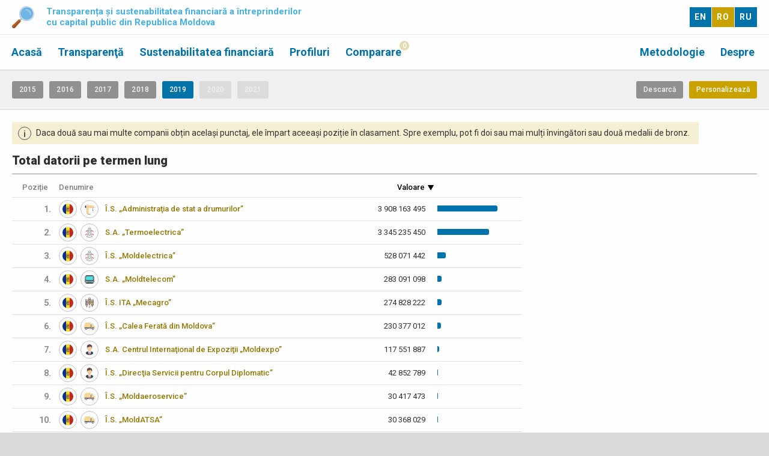

--- FILE ---
content_type: text/html; charset=utf-8
request_url: http://companies.viitorul.org/rankings/dS.D.L.L/0-0/2019/dS.D.L.L,desc,1-100
body_size: 7588
content:
<!DOCTYPE html PUBLIC "-//W3C//DTD XHTML 1.0 Transitional//EN" "http://www.w3.org/TR/xhtml1/DTD/xhtml1-transitional.dtd">
<html xmlns="http://www.w3.org/1999/xhtml">
<head>
<meta http-equiv="Content-Type" content="text/html; charset=utf-8" />
<meta name="viewport" content="width=device-width">
<title>Transparența și sustenabilitatea financiară a întreprinderilor cu capital public din Republica Moldova</title>
<link href='http://fonts.googleapis.com/css?family=PT+Serif:400,700|Roboto:300,400,500,700,900&subset=latin,latin-ext' rel='stylesheet' type='text/css'>
<link rel="stylesheet" type="text/css" href="/styles/main.css" media="screen" />
<link rel="stylesheet" type="text/css" href="/styles/buttons.css" media="screen" />
<link rel="stylesheet" type="text/css" href="/styles/objects.css" media="screen" />
<link rel="stylesheet" type="text/css" href="/styles/tipped.css" media="screen" />
<script type="text/javascript" src="/js/functions.js"></script>
<script type="text/javascript" src="/js/download.js"></script>

	<script>
		(function(i,s,o,g,r,a,m){i['GoogleAnalyticsObject']=r;i[r]=i[r]||function(){
		(i[r].q=i[r].q||[]).push(arguments)},i[r].l=1*new Date();a=s.createElement(o),
		m=s.getElementsByTagName(o)[0];a.async=1;a.src=g;m.parentNode.insertBefore(a,m)
		})(window,document,'script','//www.google-analytics.com/analytics.js','ga');
	
		ga('create', 'UA-72690120-3', 'auto');
		ga('send', 'pageview');
	
	</script></head>

<body id="p.rankings" class="s-">



<div class="header-content-wrapper">
	<div class="header-content">
		<div class="header-logo">
			<img src="/images/logo.png" />
		</div>
		<div class="header-title">
			Transparența și sustenabilitatea financiară a întreprinderilor<br />cu capital public din Republica Moldova		</div>
		<div class="header-langs">
		<div class="firstflag flagimg " onclick="javascript:setLanguage('EN')">EN</div><div class="flagimg  selected" onclick="javascript:setLanguage('RO')">RO</div><div class="lastflag flagimg " onclick="javascript:setLanguage('RU')">RU</div>		</div>
		<div class="clear"></div>
	</div>
</div>

<div class="menu-content-wrapper">
	<div class="menu-content">
  	<ul>
    	<li class="superfirst"><a href="/">Acasă</a></li><li class=""><a href="/rankings/rT.R,iT.T,iT.F.01,iT.F.02,iT.F.03,iT.F.04,iT.F.05,iT.F.06/MD-0/2021/rT.R,desc,1-100">Transparenţă</a></li><li class="last superlast"><a href="/about">Despre</a></li><li class="last"><a href="/data">Metodologie</a></li><li class=""><a href="/rankings/rS.R.R,iS.R.T,iS.R.LI,iS.R.P,iS.R.LE,iS.R.A/MD-0/2019/rS.R.R,desc,1-100">Sustenabilitatea financiară</a></li><li class=""><a href="/profile">Profiluri</a></li><li class=""><a href="/comparison">Comparare</a></li><li><a id="basket-count" onclick="toggle('basket-window')">0</a><div id="basket-window" style="display: none"><div class="info-area">Lista este goală. Adăugați întreprinderi prin adăugarea lor în secțiunea "comparație" sau prin afișarea profilurilor acestora.</div></div></li>    </ul>
    <div class="clear"></div>
  </div>
</div>

<div class="body-wrapper" id="body-wrapper">

<script type="text/javascript" src="/js/jquery-1.11.1.min.js"></script>
<script type="text/javascript" src="/js/tipped.js"></script>

<script type="text/javascript">
	$(document).ready(function() {
		// initialize tooltips
		Tipped.create('.i-disclaimer', {fadeIn: 100, fadeOut: 100, behavior: 'hide'});
		Tipped.create('.legend', {fadeIn: 100, fadeOut: 100, behavior: 'hide'});
	});
</script>


<!--
<div class="scope-wrapper">
	<div class="scope-content-wrapper">
		<div class="scope-content">
	
		        
	
		</div>
	</div>
</div>
-->
<div class="years-wrapper">
  <div class="years-content-wrapper">
    <div class="years-content">
    
      <div class="year-buttons"><a class="button b-normal b-gray" href="/rankings/dS.D.L.L/0-0/2015/dS.D.L.L,desc,1-100">2015</a><a class="button b-normal b-gray" href="/rankings/dS.D.L.L/0-0/2016/dS.D.L.L,desc,1-100">2016</a><a class="button b-normal b-gray" href="/rankings/dS.D.L.L/0-0/2017/dS.D.L.L,desc,1-100">2017</a><a class="button b-normal b-gray" href="/rankings/dS.D.L.L/0-0/2018/dS.D.L.L,desc,1-100">2018</a><a class="button b-normal b-blue" href="/rankings/dS.D.L.L/0-0/2019/dS.D.L.L,desc,1-100">2019</a><a class="button b-normal b-gray b-disabled" >2020</a><a class="button b-normal b-gray b-disabled" >2021</a></div><div class="year-add-remove"><a class="fright button b-normal b-yellow" onclick="toggleRS()">Personalizează</a><a class="fright button b-normal b-gray" onclick="doDownload('ranking');">Descarcă</a></div><div class="clear"></div>        
    
    </div>
  </div>
</div>

<div class="rankings-wrapper">
	<div id="rankings-content-wrapper">
		<div id="rankings-content">
			<div id="rankings-selection"  style="display:none">
		  
				<div class="sel-top"><div class="sel-wrapper"><div class="sel-title"><h4>Coloane</h4></div><div class="sel-vals"><div class="sel-content"><a class="selected" href="/rankings//0-0/2019/dS.D.L.L,desc,1-100"><span>&nbsp;</span>Total datorii pe termen lung</a><div class="clear"></div></div><a id="column-sel-trigger-S" class="button b-normal b-yellow" onclick="hide('geo-sel'); hide('hie-sel'); toggleSelWindow('column-sel-S', 'column-sel-trigger-S');">Adăugați o coloană nouă</a></div></div></div><div class="sel-middle"><div class="sel-wrapper"><div class="sel-title"><h4>Tipul companiei</h4></div><div class="sel-vals"><div class="sel-content"><a class="selected" href="/rankings/dS.D.L.L/-0/2019/dS.D.L.L,desc,1-100"><span>&nbsp;</span>Toate întreprinderile</a><div class="clear"></div></div><a id="geo-sel-trigger" class="button b-normal b-yellow" onclick="hide('column-sel-S'); hide('column-sel-T'); hide('hie-sel'); toggleSelWindow('geo-sel', 'geo-sel-trigger', 'dS.D.L.L', '0-0', '2019', 'dS.D.L.L,desc,1-100');">Adăuga nou</a></div></div></div><div class="sel-bottom"><div class="sel-wrapper"><div class="sel-title"><h4>Activitatea economică</h4></div><div class="sel-vals"><div class="sel-content"><a class="selected" href="/rankings/dS.D.L.L/0-/2019/dS.D.L.L,desc,1-100"><span>&nbsp;</span>Toate sectoarele</a><div class="clear"></div></div><a id="hie-sel-trigger" class="button b-normal b-yellow" onclick="hide('geo-sel'); hide('column-sel-S'); hide('column-sel-T'); toggleSelWindow('hie-sel', 'hie-sel-trigger', 'dS.D.L.L', '0-0', '2019', 'dS.D.L.L,desc,1-100');">Adăugați o nouă activitate economică</a></div></div></div><div class="clear"></div><div id="column-sel-T" class="column-sel sel" style="display: none;"><div class="cnw-element-wrapper"><div id="col-div-T--1"><span>Tip</span><select class="cn-select" id="col-select-T--1" name="col-select--1" onchange="doColSelect(-1, 'dS.D.L.L', '0-0', '2019', 'dS.D.L.L,desc,1-100', 'T')"><option value = "#~">(Selectează tipul)</option><option value = "ratings">Gradul</option><option value = "indicators">Transparența în detalii</option></select><span id="selectcolumntext-T" class="dummy">Selectează coloana</span></div><div id="col-div-T-0"style=' display: none'><span>Coloana</span><select class="cn-select" id="col-select-T-0" name="col-select-0" onchange="doColSelect(0, 'dS.D.L.L', '0-0', '2019', 'dS.D.L.L,desc,1-100', 'T')"><option value = "#~">(Selectează coloana)</option></select><a class="button b-normal b-yellow-deactivated" id="col-cnb-add-T-0">Adaugă</a><span id="selectcolumntext-T" class="dummy">Selectează coloana</span></div><div id="col-div-T-1"style=' display: none'><span>&nbsp;</span><select class="cn-select" id="col-select-T-1" name="col-select-1" onchange="doColSelect(1, 'dS.D.L.L', '0-0', '2019', 'dS.D.L.L,desc,1-100', 'T')"><option value = "#~">(Selectează coloana)</option></select><a class="button b-normal b-yellow-deactivated" id="col-cnb-add-T-1">Adaugă</a><span id="selectcolumntext-T" class="dummy">Selectează coloana</span></div><div id="col-div-T-2"style=' display: none'><span>&nbsp;</span><select class="cn-select" id="col-select-T-2" name="col-select-2" onchange="doColSelect(2, 'dS.D.L.L', '0-0', '2019', 'dS.D.L.L,desc,1-100', 'T')"><option value = "#~">(Selectează coloana)</option></select><a class="button b-normal b-yellow-deactivated" id="col-cnb-add-T-2">Adaugă</a><span id="selectcolumntext-T" class="dummy">Selectează coloana</span></div><div id="col-div-T-3"style=' display: none'><span>&nbsp;</span><select class="cn-select" id="col-select-T-3" name="col-select-3" onchange="doColSelect(3, 'dS.D.L.L', '0-0', '2019', 'dS.D.L.L,desc,1-100', 'T')"><option value = "#~">(Selectează coloana)</option></select><a class="button b-normal b-yellow-deactivated" id="col-cnb-add-T-3">Adaugă</a><span id="selectcolumntext-T" class="dummy">Selectează coloana</span></div></div><a class="button b-normal b-gray" onclick="hide('column-sel-T');">Închide</a></div><div id="column-sel-S" class="column-sel sel" style="display: none;"><div class="cnw-element-wrapper"><div id="col-div-S--1"><span>Tip</span><select class="cn-select" id="col-select-S--1" name="col-select--1" onchange="doColSelect(-1, 'dS.D.L.L', '0-0', '2019', 'dS.D.L.L,desc,1-100', 'S')"><option value = "#~">(Selectează tipul)</option><option value = "ratings">Gradul</option><option value = "indicators">Sustenabilitatea financiară în detaliu</option><option value = "data">Date economice</option></select><span id="selectcolumntext-S" class="dummy">Selectează coloana</span></div><div id="col-div-S-0"style=' display: none'><span>Coloana</span><select class="cn-select" id="col-select-S-0" name="col-select-0" onchange="doColSelect(0, 'dS.D.L.L', '0-0', '2019', 'dS.D.L.L,desc,1-100', 'S')"><option value = "#~">(Selectează coloana)</option></select><a class="button b-normal b-yellow-deactivated" id="col-cnb-add-S-0">Adaugă</a><span id="selectcolumntext-S" class="dummy">Selectează coloana</span></div><div id="col-div-S-1"style=' display: none'><span>&nbsp;</span><select class="cn-select" id="col-select-S-1" name="col-select-1" onchange="doColSelect(1, 'dS.D.L.L', '0-0', '2019', 'dS.D.L.L,desc,1-100', 'S')"><option value = "#~">(Selectează coloana)</option></select><a class="button b-normal b-yellow-deactivated" id="col-cnb-add-S-1">Adaugă</a><span id="selectcolumntext-S" class="dummy">Selectează coloana</span></div><div id="col-div-S-2"style=' display: none'><span>&nbsp;</span><select class="cn-select" id="col-select-S-2" name="col-select-2" onchange="doColSelect(2, 'dS.D.L.L', '0-0', '2019', 'dS.D.L.L,desc,1-100', 'S')"><option value = "#~">(Selectează coloana)</option></select><a class="button b-normal b-yellow-deactivated" id="col-cnb-add-S-2">Adaugă</a><span id="selectcolumntext-S" class="dummy">Selectează coloana</span></div><div id="col-div-S-3"style=' display: none'><span>&nbsp;</span><select class="cn-select" id="col-select-S-3" name="col-select-3" onchange="doColSelect(3, 'dS.D.L.L', '0-0', '2019', 'dS.D.L.L,desc,1-100', 'S')"><option value = "#~">(Selectează coloana)</option></select><a class="button b-normal b-yellow-deactivated" id="col-cnb-add-S-3">Adaugă</a><span id="selectcolumntext-S" class="dummy">Selectează coloana</span></div></div><a class="button b-normal b-gray" onclick="hide('column-sel-S');">Închide</a></div><div id="geo-sel" class="sel" style="display: none;"><div class="cnw-element-wrapper"><div id="geo-div-1"><span>company type</span><select class="cn-select" id="geo-select-1" name="geo-select-1" onchange="doRankSelect('geo', 1, 1, 'dS.D.L.L', '0-0', '2019', 'dS.D.L.L,desc,1-100')"><option value = "0">(Toate)</option><option value = "UK">Întreprinderile din Regatul Unit</option><option value = "RF">Întreprinderile din România</option><option value = "RO">Întreprinderile din Rusia</option><option value = "SK">Întreprinderile din Slovacia</option><option value = "SE">Întreprinderile din Suedia</option><option value = "MP">Întreprinderile private din Moldova</option><option value = "MD">Întreprinderile publice din Moldova</option></select></div></div><div class="cnw-buttons"><a class="fleft button b-normal b-gray" onclick="hide('geo-sel')">Închide</a><a class="fright button b-normal b-yellow" id="geo-cnb-add">Adaugă</a><span id="alltext" class="dummy">Toate</span><div class="clear"></div></div></div><div id="hie-sel" class="sel" style="display: none;"><div class="cnw-element-wrapper"><div id="hie-div-1"><span>sector</span><select class="cn-select" id="hie-select-1" name="hie-select-1" onchange="doRankSelect('hie', 1, 1, 'dS.D.L.L', '0-0', '2019', 'dS.D.L.L,desc,1-100')"><option value = "0">(Toate)</option><option value = "N">Activități de servicii administrative și de asistență</option><option value = "L">Activitati imobiliare</option><option value = "M">Activități profesionale, științifice și tehnice</option><option value = "O">Administrația publică și apărare; Asigurări sociale obligatorii</option><option value = "A">Agricultură, Silvicultură și Pescuit</option><option value = "R">Artă, divertisment și recreere</option><option value = "G">Comerțul cu ridicata și cu amănuntul; Repararea autovehiculelor și motocicletelor</option><option value = "F">Constructie</option><option value = "P">Educaţie</option><option value = "C">Fabricație</option><option value = "D">Furnizarea de energie electrică, gaz, abur și aer condiționat</option><option value = "J">Informatie si comunicare</option><option value = "W">Nedefinit</option><option value = "X">Orice sector</option><option value = "E">Rezerva de apa; Activități de canalizare, de gestionare a deșeurilor și de remediere</option><option value = "Q">Sănătatea umană și activitățile de asistență socială</option><option value = "M2">Testarea și certificarea</option><option value = "H">Transport și depozitare</option></select></div></div><div class="cnw-buttons"><a class="fleft button b-normal b-gray" onclick="hide('hie-sel')">Închide</a><a class="fright button b-normal b-yellow" id="hie-cnb-add">Adaugă</a><span id="alltext" class="dummy">Toate</span><div class="clear"></div></div></div>        
			
			</div>
			<div id="rankings-name">
				<div class="rd-wrapper"><div class="rd-content"><span>i</span>Daca două sau mai multe companii obțin același punctaj, ele împart aceeași poziție în clasament. Spre exemplu, pot fi doi sau mai mulți învingători sau două medalii de bronz.</div></div><h4>Total datorii pe termen lung</h4>			</div>
			<div id="rankings">
	  
				<table class="rankings-table rt-single"><tr class="rt-header-row"><td class="rt-number">Poziție</td><td class="left rt-sortable"><a href="/rankings/dS.D.L.L/0-0/2019/name,asc,1-100"><div>Denumire </div></a></td><td class=" type-d level-2  rt-border-superleft right rt-sorted-down"><a href="/rankings/dS.D.L.L/0-0/2019/dS.D.L.L,asc,1-100" title="Total datorii pe termen lung"><div>Valoare</div></a></td><td>&nbsp;</td></tr><tr class="rt-data-row odd"><td class="rt-number">1.</td><td class="rt-name"><div class="rt-image"><img class="rti-flag" title="Întreprinderile publice din Moldova" src="/images/MD-flag.png" /><img class="rti-nace" title="Constructie" src="/icons/NACE-F.png" /></div><a class="entity" href="/profile/11/2019">Î.S. „Administraţia de stat a drumurilor”</a></td><td class="rt-data type-d level-2 thin  rt-border-superleft rt-sortcol right"><span class="value">3&nbsp;908&nbsp;163&nbsp;495</span><div class="db-container"><div class="databar db-plus" style="left: 0%; width:100%"></div></div></td><td class="rt-legend"><div></div></td></tr><tr class="rt-data-row even"><td class="rt-number">2.</td><td class="rt-name"><div class="rt-image"><img class="rti-flag" title="Întreprinderile publice din Moldova" src="/images/MD-flag.png" /><img class="rti-nace" title="Furnizarea de energie electrică, gaz, abur și aer condiționat" src="/icons/NACE-D.png" /></div><a class="entity" href="/profile/3/2019">S.A. „Termoelectrica”</a></td><td class="rt-data type-d level-2 thin  rt-border-superleft rt-sortcol right"><span class="value">3&nbsp;345&nbsp;235&nbsp;450</span><div class="db-container"><div class="databar db-plus" style="left: 0%; width:85.6%"></div></div></td><td class="rt-legend"><div></div></td></tr><tr class="rt-data-row odd"><td class="rt-number">3.</td><td class="rt-name"><div class="rt-image"><img class="rti-flag" title="Întreprinderile publice din Moldova" src="/images/MD-flag.png" /><img class="rti-nace" title="Furnizarea de energie electrică, gaz, abur și aer condiționat" src="/icons/NACE-D.png" /></div><a class="entity" href="/profile/14/2019">Î.S. „Moldelectrica”</a></td><td class="rt-data type-d level-2 thin  rt-border-superleft rt-sortcol right"><span class="value">528&nbsp;071&nbsp;442</span><div class="db-container"><div class="databar db-plus" style="left: 0%; width:13.51%"></div></div></td><td class="rt-legend"><div></div></td></tr><tr class="rt-data-row even"><td class="rt-number">4.</td><td class="rt-name"><div class="rt-image"><img class="rti-flag" title="Întreprinderile publice din Moldova" src="/images/MD-flag.png" /><img class="rti-nace" title="Informatie si comunicare" src="/icons/NACE-J.png" /></div><a class="entity" href="/profile/5/2019">S.A. „Moldtelecom”</a></td><td class="rt-data type-d level-2 thin  rt-border-superleft rt-sortcol right"><span class="value">283&nbsp;091&nbsp;098</span><div class="db-container"><div class="databar db-plus" style="left: 0%; width:7.24%"></div></div></td><td class="rt-legend"><div></div></td></tr><tr class="rt-data-row odd"><td class="rt-number">5.</td><td class="rt-name"><div class="rt-image"><img class="rti-flag" title="Întreprinderile publice din Moldova" src="/images/MD-flag.png" /><img class="rti-nace" title="Agricultură, Silvicultură și Pescuit" src="/icons/NACE-A.png" /></div><a class="entity" href="/profile/7/2019">Î.S. ITA „Mecagro”</a></td><td class="rt-data type-d level-2 thin  rt-border-superleft rt-sortcol right"><span class="value">274&nbsp;828&nbsp;222</span><div class="db-container"><div class="databar db-plus" style="left: 0%; width:7.03%"></div></div></td><td class="rt-legend"><div></div></td></tr><tr class="rt-data-row even"><td class="rt-number">6.</td><td class="rt-name"><div class="rt-image"><img class="rti-flag" title="Întreprinderile publice din Moldova" src="/images/MD-flag.png" /><img class="rti-nace" title="Transport și depozitare" src="/icons/NACE-H.png" /></div><a class="entity" href="/profile/10/2019">Î.S. „Calea Ferată din Moldova”</a></td><td class="rt-data type-d level-2 thin  rt-border-superleft rt-sortcol right"><span class="value">230&nbsp;377&nbsp;012</span><div class="db-container"><div class="databar db-plus" style="left: 0%; width:5.89%"></div></div></td><td class="rt-legend"><div></div></td></tr><tr class="rt-data-row odd"><td class="rt-number">7.</td><td class="rt-name"><div class="rt-image"><img class="rti-flag" title="Întreprinderile publice din Moldova" src="/images/MD-flag.png" /><img class="rti-nace" title="Activități de servicii administrative și de asistență" src="/icons/NACE-N.png" /></div><a class="entity" href="/profile/63/2019">S.A. Centrul Internaţional de Expoziţii „Moldexpo” </a></td><td class="rt-data type-d level-2 thin  rt-border-superleft rt-sortcol right"><span class="value">117&nbsp;551&nbsp;887</span><div class="db-container"><div class="databar db-plus" style="left: 0%; width:3.01%"></div></div></td><td class="rt-legend"><div></div></td></tr><tr class="rt-data-row even"><td class="rt-number">8.</td><td class="rt-name"><div class="rt-image"><img class="rti-flag" title="Întreprinderile publice din Moldova" src="/images/MD-flag.png" /><img class="rti-nace" title="Activități de servicii administrative și de asistență" src="/icons/NACE-N.png" /></div><a class="entity" href="/profile/33/2019">Î.S. „Direcţia Servicii pentru Corpul Diplomatic”</a></td><td class="rt-data type-d level-2 thin  rt-border-superleft rt-sortcol right"><span class="value">42&nbsp;852&nbsp;789</span><div class="db-container"><div class="databar db-plus" style="left: 0%; width:1.1%"></div></div></td><td class="rt-legend"><div></div></td></tr><tr class="rt-data-row odd"><td class="rt-number">9.</td><td class="rt-name"><div class="rt-image"><img class="rti-flag" title="Întreprinderile publice din Moldova" src="/images/MD-flag.png" /><img class="rti-nace" title="Transport și depozitare" src="/icons/NACE-H.png" /></div><a class="entity" href="/profile/28/2019">Î.S. „Moldaeroservice”</a></td><td class="rt-data type-d level-2 thin  rt-border-superleft rt-sortcol right"><span class="value">30&nbsp;417&nbsp;473</span><div class="db-container"><div class="databar db-plus" style="left: 0%; width:1%"></div></div></td><td class="rt-legend"><div></div></td></tr><tr class="rt-data-row even"><td class="rt-number">10.</td><td class="rt-name"><div class="rt-image"><img class="rti-flag" title="Întreprinderile publice din Moldova" src="/images/MD-flag.png" /><img class="rti-nace" title="Transport și depozitare" src="/icons/NACE-H.png" /></div><a class="entity" href="/profile/12/2019">Î.S. „MoldATSA”</a></td><td class="rt-data type-d level-2 thin  rt-border-superleft rt-sortcol right"><span class="value">30&nbsp;368&nbsp;029</span><div class="db-container"><div class="databar db-plus" style="left: 0%; width:1%"></div></div></td><td class="rt-legend"><div></div></td></tr><tr class="rt-data-row odd"><td class="rt-number">11.</td><td class="rt-name"><div class="rt-image"><img class="rti-flag" title="Întreprinderile publice din Moldova" src="/images/MD-flag.png" /><img class="rti-nace" title="Rezerva de apa; Activități de canalizare, de gestionare a deșeurilor și de remediere" src="/icons/NACE-E.png" /></div><a class="entity" href="/profile/61/2019">Î.S. Sistemul de gospodărire a apelor „Nistru-Centru”</a></td><td class="rt-data type-d level-2 thin  rt-border-superleft rt-sortcol right"><span class="value">29&nbsp;914&nbsp;653</span><div class="db-container"><div class="databar db-plus" style="left: 0%; width:1%"></div></div></td><td class="rt-legend"><div></div></td></tr><tr class="rt-data-row even"><td class="rt-number">12.</td><td class="rt-name"><div class="rt-image"><img class="rti-flag" title="Întreprinderile publice din Moldova" src="/images/MD-flag.png" /><img class="rti-nace" title="Fabricație" src="/icons/NACE-C.png" /></div><a class="entity" href="/profile/36/2019">Î.S. „Combinatul Poligrafic din Chișinău”</a></td><td class="rt-data type-d level-2 thin  rt-border-superleft rt-sortcol right"><span class="value">27&nbsp;377&nbsp;082</span><div class="db-container"><div class="databar db-plus" style="left: 0%; width:1%"></div></div></td><td class="rt-legend"><div></div></td></tr><tr class="rt-data-row odd"><td class="rt-number">13.</td><td class="rt-name"><div class="rt-image"><img class="rti-flag" title="Întreprinderile publice din Moldova" src="/images/MD-flag.png" /><img class="rti-nace" title="Transport și depozitare" src="/icons/NACE-H.png" /></div><a class="entity" href="/profile/24/2019">Î.S. „Poşta Moldovei”</a></td><td class="rt-data type-d level-2 thin  rt-border-superleft rt-sortcol right"><span class="value">15&nbsp;272&nbsp;249</span><div class="db-container"><div class="databar db-plus" style="left: 0%; width:1%"></div></div></td><td class="rt-legend"><div></div></td></tr><tr class="rt-data-row even"><td class="rt-number">14.</td><td class="rt-name"><div class="rt-image"><img class="rti-flag" title="Întreprinderile publice din Moldova" src="/images/MD-flag.png" /><img class="rti-nace" title="Fabricație" src="/icons/NACE-C.png" /></div><a class="entity" href="/profile/67/2019">Î.S. Combinatul de vinuri de calitate „Mileştii Mici”
</a></td><td class="rt-data type-d level-2 thin  rt-border-superleft rt-sortcol right"><span class="value">8&nbsp;198&nbsp;921</span><div class="db-container"><div class="databar db-plus" style="left: 0%; width:1%"></div></div></td><td class="rt-legend"><div></div></td></tr><tr class="rt-data-row odd"><td class="rt-number">15.</td><td class="rt-name"><div class="rt-image"><img class="rti-flag" title="Întreprinderile publice din Moldova" src="/images/MD-flag.png" /><img class="rti-nace" title="Informatie si comunicare" src="/icons/NACE-J.png" /></div><a class="entity" href="/profile/77/2019">Î.S. Firma Editorial-Poligrafică „Tipografia Centrală"</a></td><td class="rt-data type-d level-2 thin  rt-border-superleft rt-sortcol right"><span class="value">7&nbsp;125&nbsp;001</span><div class="db-container"><div class="databar db-plus" style="left: 0%; width:1%"></div></div></td><td class="rt-legend"><div></div></td></tr><tr class="rt-data-row even"><td class="rt-number">16.</td><td class="rt-name"><div class="rt-image"><img class="rti-flag" title="Întreprinderile publice din Moldova" src="/images/MD-flag.png" /><img class="rti-nace" title="Testarea și certificarea" src="/icons/NACE-M2.png" /></div><a class="entity" href="/profile/31/2019">Î.S. „Centrul de Stat pentru Atestarea şi Omologarea Produselor de Uz Fitosanitar şi a Fertilizanţilor”</a><div class="rm-wrapper"><img class="rm" src="/images/bronze-medal.png" /></div></td><td class="rt-data type-d level-2 thin  rt-border-superleft rt-sortcol right"><span class="value">3&nbsp;432&nbsp;594</span><div class="db-container"><div class="databar db-plus" style="left: 0%; width:1%"></div></div></td><td class="rt-legend"><div></div></td></tr><tr class="rt-data-row odd"><td class="rt-number">17.</td><td class="rt-name"><div class="rt-image"><img class="rti-flag" title="Întreprinderile publice din Moldova" src="/images/MD-flag.png" /><img class="rti-nace" title="Activități de servicii administrative și de asistență" src="/icons/NACE-N.png" /></div><a class="entity" href="/profile/17/2019">Î.S. „Servicii Pază”</a></td><td class="rt-data type-d level-2 thin  rt-border-superleft rt-sortcol right"><span class="value">3&nbsp;305&nbsp;452</span><div class="db-container"><div class="databar db-plus" style="left: 0%; width:1%"></div></div></td><td class="rt-legend"><div></div></td></tr><tr class="rt-data-row even"><td class="rt-number">18.</td><td class="rt-name"><div class="rt-image"><img class="rti-flag" title="Întreprinderile publice din Moldova" src="/images/MD-flag.png" /><img class="rti-nace" title="Fabricație" src="/icons/NACE-C.png" /></div><a class="entity" href="/profile/68/2019">S.A. „Sanafarm-Prim”</a></td><td class="rt-data type-d level-2 thin  rt-border-superleft rt-sortcol right"><span class="value">3&nbsp;000&nbsp;000</span><div class="db-container"><div class="databar db-plus" style="left: 0%; width:1%"></div></div></td><td class="rt-legend"><div></div></td></tr><tr class="rt-data-row odd"><td class="rt-number">19.</td><td class="rt-name"><div class="rt-image"><img class="rti-flag" title="Întreprinderile publice din Moldova" src="/images/MD-flag.png" /><img class="rti-nace" title="Informatie si comunicare" src="/icons/NACE-J.png" /></div><a class="entity" href="/profile/52/2019">Î.S. „Radiocomunicații”</a></td><td class="rt-data type-d level-2 thin  rt-border-superleft rt-sortcol right"><span class="value">2&nbsp;793&nbsp;546</span><div class="db-container"><div class="databar db-plus" style="left: 0%; width:1%"></div></div></td><td class="rt-legend"><div></div></td></tr><tr class="rt-data-row even"><td class="rt-number">20.</td><td class="rt-name"><div class="rt-image"><img class="rti-flag" title="Întreprinderile publice din Moldova" src="/images/MD-flag.png" /><img class="rti-nace" title="Constructie" src="/icons/NACE-F.png" /></div><a class="entity" href="/profile/78/2019">Î.S. „Direcţia Pentru Exploatarea Imobilului”</a></td><td class="rt-data type-d level-2 thin  rt-border-superleft rt-sortcol right"><span class="value">2&nbsp;323&nbsp;792</span><div class="db-container"><div class="databar db-plus" style="left: 0%; width:1%"></div></div></td><td class="rt-legend"><div></div></td></tr><tr class="rt-data-row odd"><td class="rt-number">21.</td><td class="rt-name"><div class="rt-image"><img class="rti-flag" title="Întreprinderile publice din Moldova" src="/images/MD-flag.png" /><img class="rti-nace" title="Agricultură, Silvicultură și Pescuit" src="/icons/NACE-A.png" /></div><a class="entity" href="/profile/40/2019">Î.S. Centrul republican pentru ameliorarea şi reproducţia animalelor</a></td><td class="rt-data type-d level-2 thin  rt-border-superleft rt-sortcol right"><span class="value">1&nbsp;594&nbsp;552</span><div class="db-container"><div class="databar db-plus" style="left: 0%; width:1%"></div></div></td><td class="rt-legend"><div></div></td></tr><tr class="rt-data-row even"><td class="rt-number">22.</td><td class="rt-name"><div class="rt-image"><img class="rti-flag" title="Întreprinderile publice din Moldova" src="/images/MD-flag.png" /><img class="rti-nace" title="Furnizarea de energie electrică, gaz, abur și aer condiționat" src="/icons/NACE-D.png" /></div><a class="entity" href="/profile/25/2019">S.A. „Moldovagaz”</a></td><td class="rt-data type-d level-2 thin  rt-border-superleft rt-sortcol right"><span class="value">1&nbsp;527&nbsp;221</span><div class="db-container"><div class="databar db-plus" style="left: 0%; width:1%"></div></div></td><td class="rt-legend"><div></div></td></tr><tr class="rt-data-row odd"><td class="rt-number">23.</td><td class="rt-name"><div class="rt-image"><img class="rti-flag" title="Întreprinderile publice din Moldova" src="/images/MD-flag.png" /><img class="rti-nace" title="Comerțul cu ridicata și cu amănuntul; Repararea autovehiculelor și motocicletelor" src="/icons/NACE-G.png" /></div><a class="entity" href="/profile/57/2019">Î.S. „Cartuș”</a></td><td class="rt-data type-d level-2 thin  rt-border-superleft rt-sortcol right"><span class="value">1&nbsp;111&nbsp;140</span><div class="db-container"><div class="databar db-plus" style="left: 0%; width:1%"></div></div></td><td class="rt-legend"><div></div></td></tr><tr class="rt-data-row even"><td class="rt-number">24.</td><td class="rt-name"><div class="rt-image"><img class="rti-flag" title="Întreprinderile publice din Moldova" src="/images/MD-flag.png" /><img class="rti-nace" title="Agricultură, Silvicultură și Pescuit" src="/icons/NACE-A.png" /></div><a class="entity" href="/profile/44/2019">Î.S. „Stațiunea didactică experimentală Criuleni”</a></td><td class="rt-data type-d level-2 thin  rt-border-superleft rt-sortcol right"><span class="value">910&nbsp;508</span><div class="db-container"><div class="databar db-plus" style="left: 0%; width:1%"></div></div></td><td class="rt-legend"><div></div></td></tr><tr class="rt-data-row odd"><td class="rt-number">25.</td><td class="rt-name"><div class="rt-image"><img class="rti-flag" title="Întreprinderile publice din Moldova" src="/images/MD-flag.png" /><img class="rti-nace" title="Transport și depozitare" src="/icons/NACE-H.png" /></div><a class="entity" href="/profile/29/2019">S.A. „Gara Nord"</a></td><td class="rt-data type-d level-2 thin  rt-border-superleft rt-sortcol right"><span class="value">267&nbsp;623</span><div class="db-container"><div class="databar db-plus" style="left: 0%; width:1%"></div></div></td><td class="rt-legend"><div></div></td></tr><tr class="rt-data-row even"><td class="rt-number">26.</td><td class="rt-name"><div class="rt-image"><img class="rti-flag" title="Întreprinderile publice din Moldova" src="/images/MD-flag.png" /><img class="rti-nace" title="Educaţie" src="/icons/NACE-P.png" /></div><a class="entity" href="/profile/49/2019">Î.S. „Combinatul Republican de Instruire Auto”</a></td><td class="rt-data type-d level-2 thin  rt-border-superleft rt-sortcol right"><span class="value">160&nbsp;480</span><div class="db-container"><div class="databar db-plus" style="left: 0%; width:1%"></div></div></td><td class="rt-legend"><div></div></td></tr><tr class="rt-data-row odd"><td class="rt-number">27.</td><td class="rt-name"><div class="rt-image"><img class="rti-flag" title="Întreprinderile publice din Moldova" src="/images/MD-flag.png" /><img class="rti-nace" title="Testarea și certificarea" src="/icons/NACE-M2.png" /></div><a class="entity" href="/profile/48/2019">Î.S. „Centrul de Metrologie Aplicată şi Certificare”</a></td><td class="rt-data type-d level-2 thin  rt-border-superleft rt-sortcol right"><span class="value">38&nbsp;823</span><div class="db-container"><div class="databar db-plus" style="left: 0%; width:1%"></div></div></td><td class="rt-legend"><div></div></td></tr><tr class="rt-data-row even"><td class="rt-number">28.</td><td class="rt-name"><div class="rt-image"><img class="rti-flag" title="Întreprinderile publice din Moldova" src="/images/MD-flag.png" /><img class="rti-nace" title="Testarea și certificarea" src="/icons/NACE-M2.png" /></div><a class="entity" href="/profile/45/2019">Î.S. „Centrul de elaborări economice şi producţie”</a></td><td class="rt-data type-d level-2 thin  rt-border-superleft rt-sortcol right"><span class="value">11&nbsp;485</span><div class="db-container"><div class="databar db-plus" style="left: 0%; width:1%"></div></div></td><td class="rt-legend"><div></div></td></tr><tr class="rt-data-row odd"><td class="rt-number">29.</td><td class="rt-name"><div class="rt-image"><img class="rti-flag" title="Întreprinderile publice din Moldova" src="/images/MD-flag.png" /><img class="rti-nace" title="Constructie" src="/icons/NACE-F.png" /></div><a class="entity" href="/profile/21/2019">S.A. „Drumuri Cahul”</a></td><td class="rt-data type-d level-2 thin  rt-border-superleft rt-sortcol right"><span class="value">300</span><div class="db-container"><div class="databar db-plus" style="left: 0%; width:1%"></div></div></td><td class="rt-legend"><div></div></td></tr><tr class="rt-data-row even"><td class="rt-number">30.</td><td class="rt-name"><div class="rt-image"><img class="rti-flag" title="Întreprinderile publice din Moldova" src="/images/MD-flag.png" /><img class="rti-nace" title="Fabricație" src="/icons/NACE-C.png" /></div><a class="entity" href="/profile/2/2019">S.A. „Franzeluţa”</a></td><td class="rt-data type-d level-2 thin  rt-border-superleft rt-sortcol right"><span class="value">0</span><div class="db-container"><div class="databar db-plus" style="left: 0%; width:1%"></div></div></td><td class="rt-legend"><div></div></td></tr><tr class="rt-data-row odd"><td class="rt-number">30.</td><td class="rt-name"><div class="rt-image"><img class="rti-flag" title="Întreprinderile publice din Moldova" src="/images/MD-flag.png" /><img class="rti-nace" title="Activități de servicii administrative și de asistență" src="/icons/NACE-N.png" /></div><a class="entity" href="/profile/64/2019">Zona Antreprenoriatului Liber „Expo-Business-Chişinău”</a></td><td class="rt-data type-d level-2 thin  rt-border-superleft rt-sortcol right"><span class="value">0</span><div class="db-container"><div class="databar db-plus" style="left: 0%; width:1%"></div></div></td><td class="rt-legend"><div></div></td></tr><tr class="rt-data-row even"><td class="rt-number">32.</td><td class="rt-name"><div class="rt-image"><img class="rti-flag" title="Întreprinderile publice din Moldova" src="/images/MD-flag.png" /><img class="rti-nace" title="Testarea și certificarea" src="/icons/NACE-M2.png" /></div><a class="entity" href="/profile/41/2019">Î.S. Centrul pentru Standardizarea şi Experimentarea Calităţii Producţiei de Conserve</a><div class="rm-wrapper"><img class="rm" src="/images/silver-medal.png" /></div></td><td class="rt-data type-d level-2 thin  rt-border-superleft rt-sortcol right"><span class="value">&ndash;</span></td><td class="rt-legend"><div></div></td></tr><tr class="rt-data-row odd"><td class="rt-number">32.</td><td class="rt-name"><div class="rt-image"><img class="rti-flag" title="Întreprinderile publice din Moldova" src="/images/MD-flag.png" /><img class="rti-nace" title="Testarea și certificarea" src="/icons/NACE-M2.png" /></div><a class="entity" href="/profile/54/2019">Î.S. Institutul de Geodezie, Prospecţiuni Tehnice Şi Cadastru „INGEOCAD”</a></td><td class="rt-data type-d level-2 thin  rt-border-superleft rt-sortcol right"><span class="value">&ndash;</span></td><td class="rt-legend"><div></div></td></tr><tr class="rt-data-row even"><td class="rt-number">32.</td><td class="rt-name"><div class="rt-image"><img class="rti-flag" title="Întreprinderile publice din Moldova" src="/images/MD-flag.png" /><img class="rti-nace" title="Informatie si comunicare" src="/icons/NACE-J.png" /></div><a class="entity" href="/profile/58/2019">Î.S. Întreprinderea Editorial-Poligrafică „Știința"</a></td><td class="rt-data type-d level-2 thin  rt-border-superleft rt-sortcol right"><span class="value">&ndash;</span></td><td class="rt-legend"><div></div></td></tr><tr class="rt-data-row odd"><td class="rt-number">32.</td><td class="rt-name"><div class="rt-image"><img class="rti-flag" title="Întreprinderile publice din Moldova" src="/images/MD-flag.png" /><img class="rti-nace" title="Administrația publică și apărare; Asigurări sociale obligatorii" src="/icons/NACE-O.png" /></div><a class="entity" href="/profile/35/2019">Î.S. „Centrul de pregătire a specialiştilor pentru Armata Naţională”</a></td><td class="rt-data type-d level-2 thin  rt-border-superleft rt-sortcol right"><span class="value">&ndash;</span></td><td class="rt-legend"><div></div></td></tr><tr class="rt-data-row even"><td class="rt-number">32.</td><td class="rt-name"><div class="rt-image"><img class="rti-flag" title="Întreprinderile publice din Moldova" src="/images/MD-flag.png" /><img class="rti-nace" title="Administrația publică și apărare; Asigurări sociale obligatorii" src="/icons/NACE-O.png" /></div><a class="entity" href="/profile/53/2019">Î.S. „Detașamentul de Pază Paramilitară”</a></td><td class="rt-data type-d level-2 thin  rt-border-superleft rt-sortcol right"><span class="value">&ndash;</span></td><td class="rt-legend"><div></div></td></tr><tr class="rt-data-row odd"><td class="rt-number">32.</td><td class="rt-name"><div class="rt-image"><img class="rti-flag" title="Întreprinderile publice din Moldova" src="/images/MD-flag.png" /><img class="rti-nace" title="Agricultură, Silvicultură și Pescuit" src="/icons/NACE-A.png" /></div><a class="entity" href="/profile/46/2019">Î.S. „Dumbrava - Vest”</a></td><td class="rt-data type-d level-2 thin  rt-border-superleft rt-sortcol right"><span class="value">&ndash;</span></td><td class="rt-legend"><div></div></td></tr><tr class="rt-data-row even"><td class="rt-number">32.</td><td class="rt-name"><div class="rt-image"><img class="rti-flag" title="Întreprinderile publice din Moldova" src="/images/MD-flag.png" /><img class="rti-nace" title="Transport și depozitare" src="/icons/NACE-H.png" /></div><a class="entity" href="/profile/27/2019">Î.S. „Gările şi staţiile auto”</a></td><td class="rt-data type-d level-2 thin  rt-border-superleft rt-sortcol right"><span class="value">&ndash;</span></td><td class="rt-legend"><div></div></td></tr><tr class="rt-data-row odd"><td class="rt-number">32.</td><td class="rt-name"><div class="rt-image"><img class="rti-flag" title="Întreprinderile publice din Moldova" src="/images/MD-flag.png" /><img class="rti-nace" title="Testarea și certificarea" src="/icons/NACE-M2.png" /></div><a class="entity" href="/profile/43/2019">Î.S. „Indal Proiect”</a></td><td class="rt-data type-d level-2 thin  rt-border-superleft rt-sortcol right"><span class="value">&ndash;</span></td><td class="rt-legend"><div></div></td></tr><tr class="rt-data-row even"><td class="rt-number">32.</td><td class="rt-name"><div class="rt-image"><img class="rti-flag" title="Întreprinderile publice din Moldova" src="/images/MD-flag.png" /><img class="rti-nace" title="Comerțul cu ridicata și cu amănuntul; Repararea autovehiculelor și motocicletelor" src="/icons/NACE-G.png" /></div><a class="entity" href="/profile/60/2019">Î.S. „Mold-Didactica”</a></td><td class="rt-data type-d level-2 thin  rt-border-superleft rt-sortcol right"><span class="value">&ndash;</span></td><td class="rt-legend"><div></div></td></tr><tr class="rt-data-row odd"><td class="rt-number">32.</td><td class="rt-name"><div class="rt-image"><img class="rti-flag" title="Întreprinderile publice din Moldova" src="/images/MD-flag.png" /><img class="rti-nace" title="Agricultură, Silvicultură și Pescuit" src="/icons/NACE-A.png" /></div><a class="entity" href="/profile/6/2019">Î.S. „Moldsuinhibrid”</a></td><td class="rt-data type-d level-2 thin  rt-border-superleft rt-sortcol right"><span class="value">&ndash;</span></td><td class="rt-legend"><div></div></td></tr><tr class="rt-data-row even"><td class="rt-number">32.</td><td class="rt-name"><div class="rt-image"><img class="rti-flag" title="Întreprinderile publice din Moldova" src="/images/MD-flag.png" /><img class="rti-nace" title="Activitati imobiliare" src="/icons/NACE-L.png" /></div><a class="entity" href="/profile/38/2019">Î.S. „Palatul Republicii”</a></td><td class="rt-data type-d level-2 thin  rt-border-superleft rt-sortcol right"><span class="value">&ndash;</span></td><td class="rt-legend"><div></div></td></tr><tr class="rt-data-row odd"><td class="rt-number">32.</td><td class="rt-name"><div class="rt-image"><img class="rti-flag" title="Întreprinderile publice din Moldova" src="/images/MD-flag.png" /><img class="rti-nace" title="Transport și depozitare" src="/icons/NACE-H.png" /></div><a class="entity" href="/profile/69/2019">Î.S. „Portul Fluvial Ungheni”</a></td><td class="rt-data type-d level-2 thin  rt-border-superleft rt-sortcol right"><span class="value">&ndash;</span></td><td class="rt-legend"><div></div></td></tr><tr class="rt-data-row even"><td class="rt-number">32.</td><td class="rt-name"><div class="rt-image"><img class="rti-flag" title="Întreprinderile publice din Moldova" src="/images/MD-flag.png" /><img class="rti-nace" title="Activități profesionale, științifice și tehnice" src="/icons/NACE-M.png" /></div><a class="entity" href="/profile/42/2019">Î.S. „Staţia de Stat pentru Încercarea Maşinilor„</a></td><td class="rt-data type-d level-2 thin  rt-border-superleft rt-sortcol right"><span class="value">&ndash;</span></td><td class="rt-legend"><div></div></td></tr><tr class="rt-data-row odd"><td class="rt-number">32.</td><td class="rt-name"><div class="rt-image"><img class="rti-flag" title="Întreprinderile publice din Moldova" src="/images/MD-flag.png" /><img class="rti-nace" title="Informatie si comunicare" src="/icons/NACE-J.png" /></div><a class="entity" href="/profile/75/2019">Î.S. „Tipografia Academiei de Ştiinţe a Moldovei”</a></td><td class="rt-data type-d level-2 thin  rt-border-superleft rt-sortcol right"><span class="value">&ndash;</span></td><td class="rt-legend"><div></div></td></tr><tr class="rt-data-row even"><td class="rt-number">32.</td><td class="rt-name"><div class="rt-image"><img class="rti-flag" title="Întreprinderile publice din Moldova" src="/images/MD-flag.png" /><img class="rti-nace" title="Constructie" src="/icons/NACE-F.png" /></div><a class="entity" href="/profile/65/2019">Î.S. „Urbanproiect"</a></td><td class="rt-data type-d level-2 thin  rt-border-superleft rt-sortcol right"><span class="value">&ndash;</span></td><td class="rt-legend"><div></div></td></tr><tr class="rt-data-row odd"><td class="rt-number">32.</td><td class="rt-name"><div class="rt-image"><img class="rti-flag" title="Întreprinderile publice din Moldova" src="/images/MD-flag.png" /><img class="rti-nace" title="Constructie" src="/icons/NACE-F.png" /></div><a class="entity" href="/profile/50/2019">S.A. „Drumuri Ialoveni”</a></td><td class="rt-data type-d level-2 thin  rt-border-superleft rt-sortcol right"><span class="value">&ndash;</span></td><td class="rt-legend"><div></div></td></tr><tr class="rt-data-row even"><td class="rt-number">32.</td><td class="rt-name"><div class="rt-image"><img class="rti-flag" title="Întreprinderile publice din Moldova" src="/images/MD-flag.png" /><img class="rti-nace" title="Furnizarea de energie electrică, gaz, abur și aer condiționat" src="/icons/NACE-D.png" /></div><a class="entity" href="/profile/26/2019">S.A. „Energocom”</a></td><td class="rt-data type-d level-2 thin  rt-border-superleft rt-sortcol right"><span class="value">&ndash;</span></td><td class="rt-legend"><div></div></td></tr><tr class="rt-data-row odd"><td class="rt-number">32.</td><td class="rt-name"><div class="rt-image"><img class="rti-flag" title="Întreprinderile publice din Moldova" src="/images/MD-flag.png" /><img class="rti-nace" title="Furnizarea de energie electrică, gaz, abur și aer condiționat" src="/icons/NACE-D.png" /></div><a class="entity" href="/profile/83/2019">S.A. „Furnizarea Energiei Electrice Nord”</a></td><td class="rt-data type-d level-2 thin  rt-border-superleft rt-sortcol right"><span class="value">&ndash;</span></td><td class="rt-legend"><div></div></td></tr><tr class="rt-data-row even"><td class="rt-number">32.</td><td class="rt-name"><div class="rt-image"><img class="rti-flag" title="Întreprinderile publice din Moldova" src="/images/MD-flag.png" /><img class="rti-nace" title="Rezerva de apa; Activități de canalizare, de gestionare a deșeurilor și de remediere" src="/icons/NACE-E.png" /></div><a class="entity" href="/profile/22/2019">S.A. „Metalferos”</a><div class="rm-wrapper"><img class="rm" src="/images/gold-medal.png" /></div></td><td class="rt-data type-d level-2 thin  rt-border-superleft rt-sortcol right"><span class="value">&ndash;</span></td><td class="rt-legend"><div></div></td></tr><tr class="rt-data-row odd"><td class="rt-number">32.</td><td class="rt-name"><div class="rt-image"><img class="rti-flag" title="Întreprinderile publice din Moldova" src="/images/MD-flag.png" /><img class="rti-nace" title="Fabricație" src="/icons/NACE-C.png" /></div><a class="entity" href="/profile/4/2019">S.A. „Tracom”</a></td><td class="rt-data type-d level-2 thin  rt-border-superleft rt-sortcol right"><span class="value">&ndash;</span></td><td class="rt-legend"><div></div></td></tr><tr class="rt-data-row even"><td class="rt-number">32.</td><td class="rt-name"><div class="rt-image"><img class="rti-flag" title="Întreprinderile publice din Moldova" src="/images/MD-flag.png" /><img class="rti-nace" title="Fabricație" src="/icons/NACE-C.png" /></div><a class="entity" href="/profile/1/2019">S.A. „Tutun-CTC”</a></td><td class="rt-data type-d level-2 thin  rt-border-superleft rt-sortcol right"><span class="value">&ndash;</span></td><td class="rt-legend"><div></div></td></tr></table><div id="pagination-dummy">&nbsp;</div>			
			</div>
			<div class="clear"></div>
		</div>
	</div>
</div>
</div>
<div class="footer1-wrapper">
	<div class="footer1-content-wrapper">
		<div class="footer1-content">
    	<div class="footer1-nav">
				<a href="/">Acasă</a><a href="/rankings/rT.R,iT.T,iT.F.01,iT.F.02,iT.F.03,iT.F.04,iT.F.05,iT.F.06/MD-0/2021/rT.R,desc,1-100">Transparenţă</a><a href="/rankings/rS.R.R,iS.R.T,iS.R.LI,iS.R.P,iS.R.LE,iS.R.A/MD-0/2019/rS.R.R,desc,1-100">Sustenabilitatea financiară</a><a href="/profile">Profiluri</a><a href="/comparison">Comparare</a><a href="/data">Metodologie</a><a href="/about">Despre</a>      </div>
			    </div>
  </div>
</div>


  <div class="footer2-wrapper">
    <div class="footer2-content-wrapper">
      <div class="footer2-content">
        <div class="footer2-disclaimer">
          <p>Portalul a fost creat cu suportul financiar al Programului de Asistență Oficială pentru Dezvoltare al Republicii Slovace  (<a href="http://www.slovakaid.sk/en" target="_blank">SlovakAid</a>). Portalul este parte a proiectului "Promovarea transparenței și sustenabilității financiare a politicilor regionale, a întreprinderilor de stat și a autorităților locale din Moldova" implementat de către organizație non-guvernamentală din Slovacia <a href="http://www.ineko.sk/about/about-us" target="_blank">INEKO</a> și de <a href="http://www.viitorul.org/" target="_blank">IDIS "Viitorul"</a>. Nici <a href="http://www.ineko.sk/about/about-us" target="_blank">INEKO</a>, nici <a href="http://www.viitorul.org/" target="_blank">IDIS "Viitorul"</a> nu sunt responsabili pentru funcționalitatea deplină a portalurilor create de către <a href="http://www.ineko.sk/about/about-us" target="_blank">INEKO</a>, <a href="http://www.viitorul.org/" target="_blank">IDIS</a> sau părți terțe, sau pentru corectitudinea informațiilor afișate pe portalurile create.</p>  

<a class="aimg" href="http://www.slovakaid.sk/en" target="_blank"><img src="/images/SlovakAid-logo.png" width="200px" valign="top" style="margin: 20px 60px 15px 0;"/></a>
<a class="aimg" href="http://www.viitorul.org/" target="_blank"><img src="/images/IDIS-logo.png" height="110px" valign="top" style="margin: 20px 60px 15px 0;"/></a>
<a class="aimg" href="http://www.ineko.sk/about/about-us" target="_blank"><img src="/images/INEKO-logo EN.png" valign="top" style="margin: 20px 0 15px 0;"/></a>        </div>
      </div>
    </div>
  </div>
  </body>
  </html>
  


--- FILE ---
content_type: text/css
request_url: http://companies.viitorul.org/styles/main.css
body_size: 3595
content:
@charset "utf-8";
/* CSS Document */

body {
	margin: 0 0 0 0;
	height: 100%;
	background-color: #dadada;
	color: #303030;
	font-family: "Roboto", Arial, Helvetica, sans-serif;
	font-size: 14px;
	line-height: 1.5;
}

a, a:hover, a:focus, a:active {
	text-decoration: none;
	color: inherit;
}

a img {
	border: 0;
}

h1, h2, h3, h4, h5, h6 {
	font-family: 'Roboto', Arial, Helvetica, sans-serif;
	line-height: 1.2;
}
h1 {
	color: #000000;
	position: relative;
	left: -2px;
	font-weight: 300;
	font-size: 30px;
	line-height: 42px;
	letter-spacing: -0.5px;
	margin: 0;
}

h1 span {
	color: #606060;
	font-size: 16px;
	font-weight: 400;
	margin-left: 22px;
	letter-spacing: normal;
}

h2 {
	font-size: 32px;
	font-weight: 300;
	margin: 10px 0 0 0;
}

h3 {
	color: #000000;
	font-size: 21px;
	font-weight: 300;
	text-transform: none;
	margin: 35px 0 15px 0;
}

h4 {
	font-size: 20px;
	font-weight: 500;
	margin: 35px 0 15px 0;
}

h5 {
	font-size: 14px;
	line-height: 1;
	font-weight: 700;
	text-transform: uppercase;
}
#rankings-selection h5 {
	margin-bottom: 8px;
    text-transform: none;
}

.dummy {
	display: none !important;
}

.clear {
	clear: both;
}

.left {
	text-align: left;
}
.right {
	text-align: right;
}
.center {
	text-align: center;
}
.fleft {
	float: left;
}
.fright {
	float: right;
}

.header-content-wrapper, .menu-content-wrapper, .body-wrapper, .footer1-wrapper, footer2-wrapper, .info-wrapper, .years-wrapper, .scope-wrapper {
	position: relative;
	width: 100%;
	min-width: 990px;
}
.header-content-wrapper {
	background-color: #fefefe;
	border-bottom: 1px solid #e8e8e8;
	padding: 10px 0;
	z-index: 20;
}
.header-logo {
	float: left;
	padding-left: 20px;
}
.header-logo img {
	width: 37px;
	padding-right: 20px;
}
.header-title {
	float: left;
	color: #45B0E4;
	font-weight: 700;
	font-size: 15px;
	line-height: 18px;
}
.header-langs {
	float: right;
	padding-right: 20px;
	padding-top: 2px;
}
.menu-content-wrapper {
	background-color: #fefefe;
	border-bottom: 1px solid #cacaca;
	z-index: 40;
	top: 0;
	left: 0;
}
.body-wrapper {
	background-color: #fefefe;
	height: 100%;
}
.footer1-wrapper {
	background-color: #f0f0f0;
	border-top: 1px solid #dadada;
	z-index: 10;
}
.footer2-wrapper {
	position: relative;
	background-color: #dadada;
}
.footer2-disclaimer a.aimg, .footer2-disclaimer a.aimg:hover {
	border: none;
	text-decoration: none;
}
.footer2-disclaimer a.aimg img {
	opacity: 0.80;
	filter: alpha(opacity=80);
}
.footer2-disclaimer a.aimg:hover img {
	opacity: 1;
	filter: alpha(opacity=100);
}
.info-wrapper {
	background-color: #f0f0f0;
	border-bottom: 1px solid #cacaca;
}
.comparison-wrapper {
	text-align: center;
	overflow: auto;
	overflow-y: hidden;
}
.comparison, .compnav-content-wrapper {
	text-align: left;
}
.rankings-wrapper {
	text-align: center;
    overflow: auto;
    overflow-y: hidden;
    position: relative;
    width: 100%;
    min-width: 990px;
}
#profile {
	padding: 15px 0 30px 0;
}
#list-all {
	padding: 10px 0 40px 0;
}
#comparison, #rankings-content {
	min-width: 950px;
}
#comparison {
	padding: 15px 20px 20px 20px;
}
#rankings-content {
	padding: 20px 20px 20px 20px;
}
#rankings {
    overflow: auto;
    overflow-y: hidden;
}
#rankings-selection {
	padding-bottom: 20px;
}
#entities-selector-wrapper {
	position: relative;
	width: 100%;
}
#entities-selector-content {
  margin: 0 auto;
}
#entities-selector {
	position: absolute;
	width: 950px;
	padding: 0 20px 30px 20px;
	bottom: 0;
}
.years-wrapper, .summary-wrapper {
	background-color: #f0f0f0;
    border-bottom: 1px solid #dadada;
}
.disclaimer-wrapper {
	background-color: #F5EFD3;
	border-bottom: 1px solid #dadada;
}
.scope-wrapper {
	background-color: #dadada;
	border-bottom: 1px solid #cacaca;
}
.selection-wrapper {
	background-color: #e0e0e0;
	border-bottom: 1px solid #d0d0d0;
}
.compnav-wrapper {
	display: inline-block;
	min-width: 100%;
	border-bottom: 1px solid #d0d0d0;
	text-align: center;
}
#compnav {
	min-width: 950px;
	padding: 0 20px;
	margin: 15px 0 15px 0;
	white-space: nowrap;
}
.header-content, .menu-content, .body-content-wrapper, .footer1-content-wrapper, .footer2-content-wrapper, .info-content-wrapper, .years-content-wrapper, .disclaimer-content-wrapper, .scope-content-wrapper, .selection-content-wrapper, .summary-content-wrapper, .main-info, .main-error, #entities-selector-content, #rankings-content-wrapper, .carousel {
	text-align: left;
	margin: 0 auto;
	min-width: 990px;
	width: 100%;
	max-width: 1400px;
}
.carousel {
	height: 94px;
	position: relative;
	text-align: center;
	overflow: hidden;
}
.comparison, .compnav-content-wrapper, #rankings-content-wrapper {
	display: inline-block;
}
#rankings_content-wrapper {
	min-width: 990px;
}
.info-content {
	position: relative;
	padding: 12px 20px;
}
.info-img {
	float: left;
	position: relative;
	top: -5px;
	width: 50px;
	height: 50px;
	margin-right: 25px;
}
#summary-wrapper {
	width: 67%;
}
#summary-content {
    padding: 15px 0 15px 20px;
}
#basics-wrapper, #summary-wrapper {
    float: left;
}
#basics-wrapper {
    width: 33%;
}
#basics, #summary {
    height: 100%;
}
#basics {
    border-right: 1px solid #dadada;
}
#basics-content {
    padding: 0 20px 0 0;
    text-align: center;
}
.years-content {
	padding: 18px 20px 8px 20px;
}
.disclaimer-content {
	padding: 12px 20px;
	font-size: 90%;
	line-height: 17px;
}
.disclaimer-div {
	padding: 12px 0;
	border-bottom: 1px dashed #cacaca;
}
.disclaimer-div p {
	margin: 10px 0;
}
.disclaimer-div p:first-child {
	margin-top: 0;
}
.disclaimer-div p:last-child {
	margin-bottom: 0;
}
.disclaimer-div:first-child {
	padding-top: 0;
}
.disclaimer-div:last-child {
	padding-bottom: 0;
	border-bottom: 0;
}
.summary-content {
    padding: 0 20px;
    display: flex;
}
.scope-content {
	padding: 0 20px;
}
.body-content {
	padding: 0 20px;
}
.selection-content {
	padding: 15px 20px 20px 20px;
}
.footer1-content {
	padding: 10px 20px;
}
.footer2-content {
	padding: 10px 20px;
}
.menu-content {
	display: block;
	line-height: 28px;
  padding: 0;
}
.menu-content ul {
	margin: 0;
	padding: 0;
}
.menu-content ul li {
	position: relative;
	list-style: none;
	padding: 10px 0px;
	float: left;
}
.menu-content ul li.superfirst {
	padding-left: 6px;
}
.menu-content ul li.last, .menu-content img.last {
	float: right;
}
.menu-content ul li.superlast, .menu-content img.superlast {
	margin-right: 11px;
}
.menu-content img.firstflag.superlast {
	margin-right: 20px;
}
.flagimg {
	display: inline-block;
	background-color: #0073AA;
	color: #FEFEFE;
	font-weight: bold;
	letter-spacing: 1px;
	padding: 6px 8px;
	border-left: 1px solid #fefefe;
}
.flagimg.selected, .flagimg:hover {
	background-color: #caa200;
	cursor: pointer;
}
.menu-content ul li a {
	display: block;
	color: #0073AA;
	height: 18px;
	font-size: 18px;
	line-height: 18px;
	font-weight: 700;
	padding: 10px 13px;
	cursor: pointer;
	border-radius: 3px;
	-webkit-border-radius: 3px;
	-moz-border-radius: 3px;
	-ms-border-radius: 3px;
	-o-border-radius: 3px;
}
.footer1-nav, .footer1-about, .footer2-disclaimer  {
	text-align: center;
}
.footer1-nav {
	padding: 10px 0;
}
.footer1-nav a {
	color: #202020;
	font-size: 13px;
	font-weight: 500;
	margin: 0 10px;
}
.footer1-nav a:hover, .footer1-nav a:active {
	border-bottom: 1px dotted #202020;
}
.footer1-info {
	border-top: 1px dashed #c8c8c8;
	padding-bottom: 15px;
	text-align: center;
}
.footer1-info p {
	color: #989898;
	font-family: 'Roboto', Arial, Helvetica, sans-serif;
	font-size: 12px;
	line-height: 18px;
	margin: 20px 0 10px 0;
}
.footer1-info h4 {
	color: #989898;
	font-size: 14px;
	font-weight: 500;
	text-transform: uppercase;
	margin-top: 21px;
}
.footer2-disclaimer {
	color: #808080;
	font-family: 'Roboto', Arial, Helvetica, sans-serif;
	font-size: 12px;
	line-height: 18px;
}
.footer1-info a, .footer2-disclaimer a, .element-4 p a {
	color: #303030;
	border-bottom: 1px dotted #303030;
}
.footer1-info a:hover, .footer1-info a:active, .footer2-disclaimer a:hover, .footer2-disclaimer a:active, .element-4 p a:hover, .element-4 p a:active {
	border-bottom: 1px solid #303030;
}
.main-info, .main-error {
	text-align: center;
	margin: 0px auto;
}
.main-info {
	padding: 60px 0;
}
.main-error {
	padding: 100px 0;
}
.main-info h1, .main-error h1 {
	font-size: 28px;
	margin: 30px 0;
	line-height: 1.5;
	font-weight: 300;
}
.main-info h1 {
	color: #957700;
}
.main-error h1 {
	color: #d03030;
}
.main-info h3, .main-error h3 {
	color: #707070;
	margin: 15px 0;
	font-size: 14px;
	line-height: 1.5;
	font-weight: 400;
}

.info-area {
	color: #707070;
	font-family: "PT Serif", Georgia, "Times New Roman", Times, serif;
	font-size: 12px;
	line-height: 1.5;
	margin: 0;
	padding-left: 28px;
	background: url(../icons/info.png) no-repeat;
}

.text {
	position: relative;
	color: #303030;
	font-family: "PT Serif", Georgia, "Times New Roman", Times, serif;
	font-size: 14px;
	line-height: 1.7;
	padding: 20px 0 35px 0;
}
.toc {
	float: left;
	width: 300px;
	margin-right: 50px;
}
.content {
	margin-left: 350px;
	max-width: 750px;
}
.content-wide {
	max-width: 1000px;
}

.landing-wrapper {
/*	background-size: cover;
	background-image: url('/images/background.png');*/
	position: relative;
	width: 100%;
	height: 325px;
	background: #0073aa; /* Old browsers */
	background: -moz-linear-gradient(-45deg, #005680 0%, #0073aa 50%, #4096bf 100%); /* FF3.6-15 */
	background: -webkit-linear-gradient(-45deg, #005680 0%,#0073aa 50%,#4096bf 100%); /* Chrome10-25,Safari5.1-6 */
	background: linear-gradient(135deg, #005680 0%,#0073aa 50%,#4096bf 100%); /* W3C, IE10+, FF16+, Chrome26+, Opera12+, Safari7+ */
	filter: progid:DXImageTransform.Microsoft.gradient( startColorstr='#005680', endColorstr='#4096bf',GradientType=1 ); /* IE6-9 fallback on horizontal gradient */	
	overflow: hidden;
}
.landing-texture {
	position: absolute;
	top: 0;
	left: 0;
	width: 100%;
	height: 100%;
	background: url('/images/background-pattern.png') 0 0 repeat;
	background-size: 40%;
	opacity: 0.05;
}
#landing-img {
	height: 0;
	width: auto;
	margin-top: 75px;
}
.contrast {
	background-color: #0C3D5A;
	color: #f0f0f0;
}
.important_text {
	text-align: center;
	font-weight: 500;
	font-size: 17px;
	line-height: 1.45;
	text-shadow: 0 0 3px #020202;
    -moz-text-shadow: 0 0 3px #020202;
    -webkit-text-shadow: 0 0 3px #020202;	
}

.normal {
}
.divider {
	border-top: 1px solid #dadada;
}
.light {
	background-color: #f0f0f0;
}
.medium {
	background-color: #d0d0d0;
}
.dark {
	background-color: #b7b7b7;
}
.disclaimer {
	background-color: #f9f2db;
	border-top: 1px solid #e7dcb8;
	font-weight: 500;
}
.element-wrapper {
	padding: 30px 0 35px 0;
}
.contrast .element-wrapper {
	padding: 15px 0;
}
.element-wrapper.landing-nav {
	padding: 25px 0 15px 0;
}
.normal.bottom-narrow .element-wrapper {
	padding-bottom: 10px;
}
.normal.top-narrow .element-wrapper {
	padding-top: 10px;
}
.element-2, .element-3, .element-4, .element-5, .element-6, .element-7, .element-8 {
	float: left;
}
.landing-tree .element-3 {
	float: right;
}
.element-2 {
	width: 45%;
	padding: 0 2.5%;
}
.element-3 {
	width: 30.333%;
	padding: 0 1.5%;
}
.element-4 {
	width: 21%;
	padding: 0 2%;
}
.element-5 {
	width: 16%;
	padding: 0 2%;
}
.element-6 {
	width: 13.666%;
	padding: 0 1.5%;
}
.element-7 {
	width: 11.285%;
	padding: 0 1.5%;
}
.element-8 {
	width: 10%;
	padding: 0 1.25%;
}
.bec-2 {
	width: 47%;
}
.bec-3 {
	width: 30.3333%;
}
.tree-legend {
	color: #505050;
	margin: 0 1.5% 20px 1.5%;
}
.tree-legend div {
	position: relative;
	margin-left: 22px;
}
.tree-legend div span.is {
	top: 2px !important;
	left: -22px !important;
}
.element-wrapper .center table {
	margin: 10px auto 0 auto;
	max-width: 520px;
}
.landing-text {
	position: absolute;
	top: 30px;
	width: 100%;
	text-align: center;
	z-index: 5;
}
.landing-text h1, .landing-text h3, .landing-text p {
	color: inherit;
}
.landing-text h1 {
    font-weight: 700;
    font-size: 30px;
    line-height: 1.2;
	letter-spacing: 0.25px;
}
.landing-text h3 {
	font-size: 17px;
	font-weight: 500;
	line-height: 1.45;
	margin-top: 22px;
}
.landing-controls {
	width: 100%;
	position: relative;
	top: 0;
}
.block-element {
	float: left;
	padding: 0 1.5%;
}
.block-heading h2 {
	text-align: center;
	margin: 0 0 12px 0;
	line-height: 1;
	font-size: 21px;
    font-weight: 700;
}
.blocks .block-heading h2 {
	margin-bottom: 19px;
}
.block-element.cmc {
	float: none;
	display: block;
	text-align: center;
	margin: 0 auto;
}
#custommap.block-element {
	width: 54.84%;
	padding-left: 0;
	border-right: 1px dashed #b0b0b0;
}
#map-wrapper {
	position: relative;
}

hr {
	height: 0;
    border-top: 1px solid #808080;
    border-bottom: none;
    margin: 30px 0;
}

--- FILE ---
content_type: text/css
request_url: http://companies.viitorul.org/styles/objects.css
body_size: 13106
content:
@charset "utf-8";
/* CSS Document */

#nav-wrapper {
	position: absolute;
	height: 100%;
	z-index: 5;
}
#nav {
	background-color: #323232;
	float: left;
	width: 220px;
	height: 100%;
	overflow: auto;
	box-shadow: 2px 0 6px #808080;
	-moz-box-shadow: 2px 0 6px #808080;
	-webkit-box-shadow: 2px 0 6px #808080;
	-ms-box-shadow: 2px 0 6px #808080;
}
#nav-tabs-wrapper {
	width: 100%;
	display: inline-block;
}
#nav-tabs-wrapper ul {
	margin: 0;
	padding: 0;
}
#nav-tabs-wrapper ul li {
	list-style: none;
	float: left;
	width: 50%;
	height: 44px;
	color: #f8f8f8;
	text-align: center;
	font-size: 14px;
	font-weight: 500;
	line-height: 44px;
	text-transform: uppercase;
	cursor: pointer;
}
#nav-tabs-wrapper ul li.unselected {
	background-color: #808080;
}
#nav-tabs-wrapper ul li.unselected:hover {
	background-color: #707070;
}
#nav-tabs-wrapper ul li.unselected:active {
	background-color: #606060;
}
.nav-button {
	padding: 20px;
	border-bottom: 1px solid #202020;
}
.nav-type {
    color: #f8f8f8;
    font-size: 13px;
    font-weight: 500;
    line-height: 1.4;
    padding: 15px 48px 15px 6.5%;
}
.nav-row {
	display: inline-block;
	width: 88%;
	color: #a6a6a6 !important;
	font-size: 11px;
	line-height: 1.45;
	font-weight: 500;
	border-top: 1px dotted #222222;
	padding: 10px 6% 10px 6%; 
	overflow: hidden;
}
.nav-row-selected {
	background-color: #505050;
}
.nav-row:hover {
	background-color: #222222;
}
.nav-row:active {
	background-color: #1c1c1c;
}
.nav-row span {
	color: #909090;
	display: block;
	font-size: 11px;
	font-weight: 300;
}
#nav-toggle {
	display: block;
	position: absolute;
	float: left;
	width: 44px;
	height: 44px;
	background-color: #323232;
	background-position: 14px 14px;
	background-repeat: no-repeat;
	cursor: pointer;
}
#nav-toggle.visible {
	right: 0px;
	background-image: url(/icons/nav-cancel.png);
}
#nav-toggle.hidden {
	left: 0px;
	background-image:url(/icons/nav-menu.png);
}
#nav-toggle:hover {
	background-color: #222222;
}
#nav-toggle:active {
	background-color: #181818;
}
#breadcrumb {
	margin-bottom: 7px;
}
#bread-dim-names, #bread-dims {
	float: left;
}
#bread-dim-names {
	margin-right: 8px;
}
#bread-dim-names div, #bread-dims div {
	height: 20px;
	margin-bottom: 5px;
}
#bread-dim-names div {
	font-size: 11px;
	line-height: 20px;
	text-transform: uppercase;
	font-weight: 700;
}

#profile-properties-wrapper, #profile-map-wrapper {
	float: left;
	width: 50%;
}
#entities-map-wrapper {
	position: absolute;
	height: 100%;
	width: 100%;
}
#entities-map {
	position: relative;
	width: 100%;
	height: 100%;
	padding-top: 112px;
}
#entities-map-canvas {
	width: 100%;
}
#profile-properties {
	padding-right: 5%;
}
#profile-properties h5 span {
	font-size: 10px;
	display: block;
	padding-top: 8px;
}
#profile-map {
	padding-left: 5%;
	padding-top: 0;
}
#map-canvas {
	width: 100%;
}

.info-content h5 {
	margin: 0 0 21px 0;
	padding: 22px 0 0 0;
}

#basic-properties {
	border-collapse: collapse;
	border: 0;
}
#basic-properties .bp-name, #basic-properties .bp-value {
	vertical-align: top;
	padding-bottom: 5px;
	line-height: 15px;
}
#basic-properties .bp-name {
	color: #808080;
	font-size: 11px;
	font-weight: 700;
	text-transform: uppercase;
	padding-right: 20px;
	white-space: nowrap;
}
#basic-properties .bp-value {
	font-size: 12px;
}

#profile-head {
	margin-top: 19px;
}
.dummy-center {
	position: relative;
	text-align: center;
	height: 1px;
}

#profile-disclaimer {
	background-color: #F4F0DF;
	color: #957700;
	font-family: "Roboto", Arial, Helvetica, sans-serif;
	font-size: 13px;
	line-height: 1.45;
	padding: 8px 12px;
	margin-top: 13px;
	border: 1px solid #957700;
	border-radius: 3px;
	-moz-border-radius: 3px;
	-ms-border-radius: 3px;
	-webkit-border-radius: 3px;
}

.years-content a {
	margin-right: 10px;
	margin-bottom: 10px;
}
.years-content a.fright {
	margin-right: 0;
	margin-left: 10px;
}

#comparison #ratings {
	white-space: nowrap;
}
#ratings {
}
#ratings-helper {
}

#ratings a:hover, #indicators a:hover, #data a:hover {
	text-decoration: underline;
}
#indicators {
/*	border-bottom: 2px dotted #202020; */
/*	margin-bottom: 25px; */
}
#profile > div:last-child, #comparison > div:last-child {
	border-bottom: none;
}
#data {
	border-top: 4px dotted #d0d0d0;
    margin-top: 15px;
}


.p-w-name, .p-name, .p-icons, .p-dw-value, .p-in-value, .p-iw-value, .p-in-rating, .p-rw-rating, .p-legend {
	vertical-align: top;
	display: inline-block;
}
#indicators .level1 .p-w-name em, #indicators .level1 .p-name em, #indicators .level1 .c-w-name em, #indicators .level1 .c-name em {
	color: #a0a0a0;
	display: inline-block;
	width: 7.843%;
	height: 28px;
	font-style: normal;
}
#indicators .level2 .p-w-name em, #indicators .level2 .p-name em, #indicators .level2 .c-w-name em, #indicators .level2 .c-name em {
	color: #a8a8a8;
	display: inline-block;
	font-style: normal;
	font-weight: 500;
}
#indicators .level2 .p-w-name em, #indicators .level2 .p-name em {
	width: 8.51%;
}
#indicators .level2 .c-w-name em, #indicators .level2 .c-name em {
	position: absolute;
	left: 34px;
}
#indicators .level2.recomm .p-w-name em, #indicators .level2.recomm .p-name em, #indicators .level2.recomm .c-w-name em, #indicators .level2.recomm .c-name em {
	color: #6D94A7;
}
.c-w-name, .c-name, .c-icons, .c-dw-value, .c-in-value, .c-iw-value, .c-in-rating, .c-rw-rating {
	display: inline-block;
}
.p-w-name, .p-name, .c-w-name, .c-name {
	position: relative;
}
.p-w-name {
	width: 93%;
}
.c-w-name {
}
.p-name {
	position: relative;
	width: 51%;
	padding: 0 0 0 0;
}
#ratings .level0 .p-name {
	padding-top: 8px;
}
.s-T #ratings .level0 .p-name {
	padding-top: 1px;
}
.s-T #indicators .level1 .p-name {
	width: 49%;
	padding-left: 7%;
}
.s-T .p-name {
	width: 56%;
}
#i-T\.T .p-name, #i-T\.P .p-name {
	padding-left: 0 !important;
	width: 56% !important;
}
#ratings .p-name {
	width: 57%;
}
.s-S .c-name {
	width: 550px;
}
.s-T .c-name {
	width: 585px;
}

.p-w-name span, .p-name span, .c-w-name span, .c-name span {
	display: inline-block;
	position: relative;
	top: -1px;
	color: #f0f0f0;
	font-size: 9px;
	line-height: 9px;
	margin-left: 10px;
	font-weight: 700;
	letter-spacing: 0.05em;
	padding: 4px 6px 4px 6px;
	text-transform: uppercase;
	background-color: #b0b0b0;
	border-radius: 2px;
	-moz-border-radius: 2px;
	-ms-border-radius: 2px;
	-o-border-radius: 2px;
	-webkit-border-radius: 2px;
}
.p-w-name div, .p-name div, .c-w-name div, .c-name div {
	display: inline-block;
}
.p-w-name div:hover, .p-name div:hover, .c-w-name div:hover, .c-name div:hover {
	cursor: help;
}
#ratings .level1 .p-name {
	padding-top: 4px;
}
#ratings .level0 .p-w-name span, #ratings .level0 .p-name span {
	top: -7px;
}
#ratings .level0 .c-w-name span, #ratings .level0 .c-name span {
	top: -7px;
}
#ratings .level1 .p-w-name span, #ratings .level1 .p-name span, #indicators .level0 .p-w-name span, #indicators .level0 .p-name span, #data .level0 .p-w-name span, #data .level0 .p-name span {
	top: -4px;
}
#ratings .level1 .c-w-name span, #ratings .level1 .c-name span, #indicators .level0 .c-w-name span, #indicators .level0 .c-name span, #data .level0 .c-w-name span, #data .level0 .c-name span {
	top: -4px;
}
#ratings .level2 .p-w-name span, #ratings .level2 .p-name span, #indicators .level1 .p-w-name span, #indicators .level1 .p-name span, #data .level1 .p-w-name span, #data .level1 .p-name span {
	top: -4px;
}
#ratings .level2 .c-w-name span, #ratings .level2 .c-name span, #indicators .level1 .c-w-name span, #indicators .level1 .c-name span, #data .level1 .c-w-name span, #data .level1 .c-name span {
	top: -4px;
}
.p-icons {
	width: 2%;
	padding: 0 1% 0 1%;
}
.s-T .p-icons, .s-T .c-icons {
/*	display: none;
	width: 0%;
	padding: 0;*/
}
#ratings .level0 .p-icons {
	position: relative;
	top: 16px;
}
.c-icons {
	width: 20px;
	padding: 0 10px;
}
.p-dw-value, .p-iw-value {
	width: 16%;
	padding: 0 1% 0 0;
}
.s-T .p-dw-value, .s-T .p-iw-value {
	width: 8%;
}
.s-T #indicators .level2 .p-dw-value, .s-T #indicators .level2 .p-iw-value {
	width: 6%;
}
.p-rw-rating {
	width: 10%;
	padding: 0 1% 0 0;
}
.s-T .p-rw-rating {
    width: 6%;
    padding: 0 1% 0 1%;
	text-align: right !important;
}
.p-dw-value.headerRow, .c-dw-value.headerRow {
	padding-top: 13px !important;
}
.level0 .p-rw-rating, .level0 .p-rn-rating {
	position: relative;
}
.c-dw-value, .c-iw-value {
	vertical-align: top;
}
.s-S .c-dw-value, .s-S .c-iw-value, .s-S .c-rw-rating {
	width: 121px;
	padding: 0 29px 0 10px;
}
.s-T .c-dw-value, .s-T .c-iw-value, .s-T .c-rw-rating {
    width: 80px;
    padding: 0 60px 0 20px;
}
.c-rw-rating {
	width: 90px;
}
.p-in-value {
	width: 9%;
	padding: 0 1%;
}
.c-in-value {
	width: 92px;
	padding: 0 52px 0 10px;
}
.p-in-rating {
	width: 15%;
	padding: 0 1%;
}
.c-in-rating {
	width: 88px;
	padding: 0 10px;
}

.p-legend {
	position: relative;
	width: 26%;
	color: #a0a0a0;
	font-size: 12px;
	line-height: 1.50;
	font-weight: 400;
	text-transform: none;
	padding: 0 1% 0 1%;
}
#ratings .p-legend {
	width: 21%;
	color: #404040;
	font-weight: 500;
	font-size: 13px;
}
.s-T .p-legend, .s-T #ratings .p-legend {
	width: 29%;
}
.p-leg-bar-wrapper {
	width: 75%;
	height: 10px;
	margin-top: 3px;
}
#ratings .level2 .p-leg-bar-wrapper {
	opacity: 0.6667;
}
#ratings .level3 .p-leg-bar-wrapper {
	opacity: 0.3333;
	filter: grayscale(80%);
	-webkit-filter: grayscale(80%);
	-moz-filter: grayscale(80%);
	-ms-filter: grayscale(80%);
	-o-filter: grayscale(80%);
} 
.p-leg-bar {
	height: 100%;
}
#ratings .level0 .p-legend {
	font-size: 18px;
}
.p-legend strong {
	color: #202020;
}
.p-legend a, #basic-properties a {
	color: #957700;
	font-weight: 500;
}
.p-legend a:hover, #basic-properties a:hover {
	border-bottom: 1px dotted #957700;
}
#ratings .level0 .p-legend {
	position: relative;
	padding-top: 12px;
}
.s-T #ratings .level0 .p-legend {
	color: #a0a0a0;
	font-size: 12px;
	padding-top: 7px;
	font-weight: 400;
}
#ratings .level1 .p-legend, #indicators .level0 .p-legend, #data .level0 .p-legend {
	padding-top: 12px;
	margin-bottom: 7px; 
}
#ratings .level2 .p-legend, #indicators .level1 .p-legend, #data .level1 .p-legend {
	padding-top: 4px;
}
#ratings .level3 .p-legend, #indicators .level2 .p-legend, #data .level2 .p-legend {
/*	padding-top: 3px;
	margin-bottom: 4px; */
}
#ratings .level4 .p-legend, #indicators .level3 .p-legend, #data .level3 .p-legend {
/*	padding-top: 3px;
	margin-bottom: 4px; */
}
#indicators .level4 .p-legend, #data .level4 .p-legend {
/*	padding-top: 3px;
	margin-bottom: 4px; */
}

#profile .odd, #comparison .odd {
	background-color: #f1f1f1;
/*	border-top: 1px solid #eaeaea; */
}
.odd:hover {
	background-color: #f9f2db !important;
}
.even {
/*	border-top: 1px solid #eaeaea; */
}
.even:hover {
	background-color: #f9f2db;
}
.odd.recomm {
	background-color: #DFEEF4;
}
.even.recomm {
	background-color: #F2FAFD;
}

.level0, .level1, .level2, .level3, .level4 {
	line-height: 1;
/*	white-space: nowrap; */
}
#comparison .level1, #comparison .level2, #comparison .level3, #comparison .level4 {
}
#ratings .level0 {
	margin: 0 0 5px 0;
	font-size: 20px;
	line-height: 32px;
	font-weight: 900;
}
#ratings .level1, #indicators .level0, #data .level0 {
	color: #303030;
	font-size: 20px;
	line-height: 32px;
	font-weight: 900;
	letter-spacing: 0.25px;
}
#data .level0 {
	padding: 20px 0 0 0;
}
#indicators .level0 {
	border-bottom: none;
	padding: 9px 0 5px 0;
	margin-bottom: 0;
}
#ratings .level1 {
	margin: 0;
}
#ratings .level1 .p-icons, #indicators .level0 .p-icons, #data .level0 .p-icons, #ratings .level1 .c-icons, #indicators .level0 .c-icons, #data .level0 .c-icons {
	position: relative;
	top: 2px;
}

#ratings .level2, #indicators .level1, #data .level1 {
	color: #303030;
	font-size: 17px;
	line-height: 27px;
	font-weight: 500;
}
#indicators .level1#i-T\.T .main, #indicators .level1#i-S\.R\.T .main {
	font-size: 22px !important;
    font-weight: 900 !important;
}
#ratings .level2 {
	padding: 5px 0 5px 0;
}
#indicators .level1, #data .level1 {
	padding: 5px 0 5px 0;
}
#indicators .level1 {
	padding: 8px 0;
	border-top: 1px solid #e0e0e0;
}
#indicators #i-T\.P > div, #indicators #i-S\.P > div {
	font-size: 74.12% !important;
	opacity: 0.6;
}
#data .level1 {
	border-bottom: 1px solid #d8d8d8;
}
.recomm-divider {
	height: 16px;
}
#indicators .level1.recomm-divider {
	border: none;
	padding: 10px 0;
}
#ratings .level2 .p-icons, #indicators .level1 .p-icons, #data .level1 .p-icons {
	position: relative;
	top: 6px;
}
.c-icons {
	position: relative;
}
#ratings .level0 .c-icons {
	top: -3px;
}
.p-more-info-wrapper {
	width: 95%;
	padding-left: 5%;
}
.c-more-info-wrapper {
	padding-left: 65px; 
}

#ratings .level3, #indicators .level2, #data .level2 {
	color: #444444;
	padding: 7px 0 7px 0;
	font-size: 90%;
	line-height: 17px;
}
#p\.profile.s-T #indicators .level2 {
	padding: 8px 0 8px 0;
	line-height: 18px;
	min-height: 52px;
}
#data .level2 {
	font-weight: 700;
}
#indicators .level2.recomm {
	color: #12445C;
}
#indicators .level2.recomm h5 {
	color: #0073AA;
	text-transform: none;
	margin: 7px 0;
}
#ratings .level3 .p-name, #indicators .level2 .p-name, #data .level2 .p-name {
	position: relative;
	width: 47%;
	padding: 0 0 0 4%;
	line-height: 17px;
}
.s-T #ratings .level3 .p-name, .s-T #indicators .level2 .p-name, .s-T #data .level2 .p-name {
	width: 51%;
	padding: 0 0 0 7%;
}
.s-T #indicators .level2 .p-name em {
	position: absolute;
	left: 33px;
}
.s-T #indicators .level1 .p-name em {
	position: absolute;
	left: 33px;
}
#ratings .level3 .p-name {
	width: 58%;
}
.s-S #indicators .level2 .c-name {
	width: 473px;
	padding-left: 77px;
}
.s-S #data .level2 .c-name {
	width: 516px;
	padding-left: 34px;
}
.s-T #indicators .level2 .c-name, .s-T #data .level2 .c-name {
    width: 505px;
    padding-left: 80px;
}
#ratings .level3 .c-name {
	width: 550px;
	padding-left: 40px;
}
#ratings .level3 .p-more-info-wrapper, #indicators .level2 .p-more-info-wrapper, #data .level2 .p-more-info-wrapper {
	width: 91%;
	padding-left: 9%;
}
#ratings .level3 .c-more-info-wrapper, #indicators .level2 .c-more-info-wrapper, #data .level2 .c-more-info-wrapper {
	padding-left: 105px;
}
#ratings .level3 .p-w-name, #indicators .level2 .p-w-name,  #data .level2 .p-w-name {
	width: 93%;
	padding-left: 5.5%;
	padding-right: 1.5%;
}
#ratings .level3 .c-w-name, #indicators .level2 .c-w-name,  #data .level2 .c-w-name {
	padding-left: 40px;
	padding-right: 15px;
}

#ratings .level4, #indicators .level3, #data .level3 {
	color: #444444;
	padding: 7px 0 7px 0;
	font-size: 90%;
	line-height: 17px;
}
#ratings .level4 .p-name, #indicators .level3 .p-name, #data .level3 .p-name {
	width: 43%;
	padding-left: 8%;
}
#ratings .level4 .c-name, #indicators .level3 .c-name, #data .level3 .c-name {
	width: 473px;
	padding-left: 77px;
}
#ratings .level4 .p-w-name, #indicators .level3 .p-w-name,  #data .level3 .p-w-name {
	width: 89%;
	padding-left: 4%;
}
#ratings .level4 .c-w-name, #indicators .level3 .c-w-name,  #data .level3 .c-w-name {
	padding-left: 39px;
}
#ratings .level4 .p-more-info-wrapper, #indicators .level3 .p-more-info-wrapper, #data .level3 .p-more-info-wrapper {
	width: 89%;
	padding-left: 11%;
}
#ratings .level4 .c-more-info-wrapper, #indicators .level3 .c-more-info-wrapper, #data .level3 .c-more-info-wrapper {
	padding-left: 145px;
}

#indicators .level4, #data .level4 {
	padding: 4px 0 4px 0;
	font-size: 11px;
	line-height: 22px;
}
#indicators .level4 .p-name, #data .level4 .p-name {
	width: 31%;
	padding-left: 6%;
}
#indicators .level4 .c-name, #data .level4 .c-name {
	width: 301px;
	padding-left: 58px;
}
#indicators .level4 .p-w-name,  #data .level4 .p-w-name {
	width: 87%;
	padding-left: 6%;
}
#indicators .level4 .c-w-name,  #data .level4 .c-w-name {
	padding-left: 58px;
}
#indicators .level4 .p-more-info-wrapper, #data .level4 .p-more-info-wrapper {
	width: 85%;
	padding-left: 13%;
}
#indicators .level4 .c-more-info-wrapper, #data .level4 .c-more-info-wrapper {
	padding-left: 123px;
}
#indicators #i-Cc > div, #indicators #i-Rc > div {
	font-size: 75%;
	opacity: 0.60;
	filter: alpha(opacity=60);
}
#indicators #i-Cp > div, #indicators #i-Rp > div {
	font-size: 75%;
	opacity: 0.60;
	filter: alpha(opacity=60);
}
#indicators .level0 .main, #indicators .level1 .main {
	font-weight: 700;
}
#indicators .level2 .main, #indicators .level3 .main, #indicators .level4 .main {
	font-weight: 700;
}
.level1 .main {
	font-weight: 900;
	color: #0073AA;
}
.level1#i-Ct, .level1#i-Rt {
	font-weight: 900;
	font-size: 18px;
	text-transform: uppercase;
	padding: 12px 0;
	border-top: 3px solid #e0e0e0;
}
.level1#i-Ct  .main, .level1#i-Rt  .main {
	font-weight: 900;
	font-size: 21px;
}
.level0 .another, .level1 .another, .level2 .another, .level3 .another, .level4 .another {
	color: #707070;
	font-weight: 400;
}
.p-piechart {
	width: 100%;
	height: 220px;
}
.c-piechart {
	display: inline-block;
	width: 230px;
	height: 180px;
	padding: 0 17px 0 15px !important;
}


.graph-wrapper {
	font-weight: 500;
	text-transform: none;
}
.explanation-wrapper {
	font-weight: normal;
	text-transform: none;
}
.explanation-wrapper div {
	white-space: pre-wrap;
	color: #707070;
	font-family: "PT Serif", Georgia, "Times New Roman", Times, serif;
	font-size: 12px;
	line-height: 16px;
	padding-top: 20px;
	margin-right: 1.3%;
}


.legend {
	cursor: help;
}

#ratings .level0 .rating {
	padding: 4px 12px;
	font-size: 22px;
	line-height: 30px;
	height: 30px;
	font-weight: 700;
	border-radius: 24px;
	-moz-border-radius: 24px;
	-ms-border-radius: 24px;
	-o-border-radius: 24px;
	-webkit-border-radius: 24px;
	text-align: center;
	overflow: hidden;
}

#ratings .level1 .rating, #indicators .level0 .rating, #data .level0 .rating {
	display: inline-block;
	font-weight: 700;
	font-size: 21px;
	line-height: 20px;
	padding: 10px 12px;
	border-radius: 20px;
	-moz-border-radius: 20px;
	-ms-border-radius: 20px;
	-o-border-radius: 20px;
	-webkit-border-radius: 20px;
}

#ratings .level2 .rating, #indicators .level1 .rating, #data .level1 .rating {
	display: inline-block;
	padding: 5px 10px 5px 10px;
	font-size: 17px;
	line-height: 17px;
	font-weight: 700;
	border-radius: 14px;
	-moz-border-radius: 14px;
	-ms-border-radius: 14px;
	-o-border-radius: 14px;
	-webkit-border-radius: 14px;
	opacity: 0.6667;
}

#ratings .level3 .rating, #indicators .level2 .rating, #data .level2 .rating {
	display: inline-block;
	font-weight: 700;
	line-height: 16px;
	padding: 0px 7px;
	border-radius: 11px;
	-moz-border-radius: 11px;
	-ms-border-radius: 11px;
	-o-border-radius: 11px;
	-webkit-border-radius: 11px;
}

#ratings .level4 .rating, #indicators .level3 .rating, #data .level3 .rating {
	display: inline-block;
	font-weight: 500;
	line-height: 16px;
	padding: 2px 7px;
	margin-top: 1px;
	border-radius: 10px;
	-moz-border-radius: 10px;
	-ms-border-radius: 10px;
	-o-border-radius: 10px;
	-webkit-border-radius: 10px;
}

#indicators .level4 .rating, #data .level4 .rating {
	display: inline-block;
	font-size: 10px;
	line-height: 16px;
	font-weight: 500;
	padding: 1px 6px;
	margin-top: 2px;
	border-radius: 9px;
	-moz-border-radius: 9px;
	-ms-border-radius: 9px;
	-o-border-radius: 9px;
	-webkit-border-radius: 9px;
}

.year-buttons {
	float: left;
}
.year-add-remove {
	float: right;
	white-space: nowrap;
}

.cn-dummy, .cn-element-wrapper, .cn-dummy-end {
	display: inline-block;
}
.s-T .cn-dummy {
	width: 620px;
}
.s-T .cn-dummy-end {
	width: 0px;
}
.s-S .cn-dummy {
	width: 623px;
}
.s-S .cn-dummy-end {
	width: 0px;
}
.cn-element-wrapper {
	width: 130px;
	text-align: center;
	padding: 0 15px;
}
.cn-element-wrapper .name {
	font-weight: 500;
	white-space: normal;
	margin-bottom: 8px;
}
.cn-element-wrapper .name a {
	line-height: 1.2;
	color: #202020;
}
.cn-element-wrapper .name a span {
	display: inline-block;
	color: #909090;
	font-size: 11px;
	padding-top: 2px;
	border-bottom: 1px dotted transparent;
}
.cn-element-wrapper .name a span:hover {
	text-decoration: underline;
}
.cn-element-wrapper .name a:hover {
	text-decoration: underline;
}
.cn-element-wrapper a.b-gray {
	margin-bottom: 5px;
}

#cn-window, #basket-window, .column-sel, #geo-sel, #hie-sel {
	position: absolute;
	background-color: #e7e7e7;
	z-index: 20;
	border: 1px solid #a0a0a0;
	box-shadow: 0 2px 8px #808080;
	border-radius: 3px;
}

#cn-window {
	width: 500px;
	padding: 20px;
}
.column-sel, #geo-sel, #hie-sel {
	max-width: 750px;
	padding: 20px;
}
#basket-window {
	width: 350px;
	top: 58px;
	right: -13px;
	padding: 14px;
}
#basket-window a {
	text-transform: none !important;
}
#cn-window::before, #basket-window::before, #cn-window::after, #basket-window::after {
	content: "";
  display: block;
  border-style: solid;
  position: absolute;
  width: 0;
  z-index: 1;
}
#cn-window::after, #basket-window:after {
	border-color: #e7e7e7 rgba(0, 0, 0, 0);
  border-width: 0 10px 10px;
  right: 14px;
  top: -10px;
}
#cn-window::before, #basket-window:before {
  border-color: #a0a0a0 rgba(0, 0, 0, 0);
  border-width: 0 11px 11px;
  right: 13px;
  top: -12px;
}
.menu-content li#lid-left, .menu-content li#lid-right {
	padding: 14px 0;
}
.menu-content li#lid-left {
/*	border-right: 1px solid #f8f8f8; */
	width: 16px;
}
.menu-content li#lid-right {
	border-left: 1px solid #e0e0e0;
	width: 18px;
}
#header-search {
	width: 100px;
	background-color: transparent;
	color: #909090;
	font-family: 'Roboto', Arial, Helvetica, sans-serif;
	font-size: 13px;
	font-weight: 400;
	padding: 2px 0;
	margin-top: 17px;
	border-top: none;
	border-right: none;
	border-left: none;
	border-bottom: dotted 1px #b0b0b0;
	outline: none;
}
#hsl {
	position: relative;
	top: 4px;
	margin-right: 10px;
}
.menu-content ul li a#basket-count {
	background-color: #E4DAAF;
	color: #fcfcfc;
	position: relative;
	left: -16px;
    width: 10px;
    height: 10px;
    font-size: 85%;
    line-height: 11px;
    text-align: center;	
    padding: 3px;
	border-radius: 50%;
	-moz-border-radius: 50%;
	-webkit-border-radius: 50%;
	-ms-border-radius: 50%;
}
.menu-content ul li a:hover {
	background-color: #E7F1F6;
}
.menu-content ul li a#basket-count:hover {
	background-color: #DCCE98;
}
.menu-content ul li a:active {
	background-color: #D0E3EE;
}
.menu-content ul li a#basket-count:active {
	background-color: #D5C480;
}
.menu-content ul li #basket-window .basket-element {
	padding: 10px 0;
	border-top: dotted 1px #c0c0c0;
}
.menu-content ul li #basket-window .basket-element:hover {
	background-color: #e3dfd0;
}
.menu-content ul li #basket-window .basket-element-first {
	border-top: none;
}

.menu-content ul li #basket-window a {
	height: 16px;
	font-size: 13px;
	line-height: 16px;
}
.menu-content ul li #basket-window .be-remove, .menu-content ul li #basket-window .be-name {
	float: left;
	margin: 0px 10px;
}
.menu-content ul li #basket-window .be-remove a, .menu-content ul li #basket-window .be-name {
	padding: 0;
}
.menu-content ul li #basket-window .be-remove a {
	width: 16px;
	height: 16px;
}
.menu-content ul li #basket-window .be-remove {
	width: 16px;
}
.menu-content ul li #basket-window .be-name {
	width: 294px;
}
.menu-content ul li #basket-window .be-name a {
	color: #957700;
	border-bottom: 1px solid transparent;
	padding: 0;
	display: inline;
}
.menu-content ul li #basket-window .be-name a span {
	color: #909090;
	font-size: 11px;
	font-weight: 400;
}
.menu-content ul li #basket-window .be-name a:hover {
	background-color: transparent;
	border-bottom: 1px dotted #957700;
}
.menu-content ul li #basket-window .be-name a:active {
	background-color: transparent;
	border-bottom: 1px solid #957700;
}

.cnw-element-wrapper {
	padding-bottom: 10px;
	margin-bottom: 10px;
}
.cnw-element-wrapper {
	border-bottom: 1px dotted #a0a0a0;
}
.column-sel .cnw-element-wrapper a {
	margin-left: 10px;
}
.cnw-element-wrapper div, .es-element-wrapper div {
	padding: 2px 0;
}
.cnw-element-wrapper p {
	color: #707070;
	font-family: "PT Serif", Georgia, "Times New Roman", Times, serif;
	font-size: 12px;
	margin: 0;
}
.cnw-element-wrapper span {
	display: inline-block;
	text-align: left;
	color: #606060;
	width: 150px;
	font-size: 11px;
	line-height: 18px;
	font-weight: 500;
	text-transform: uppercase;
}
.cnw-element-wrapper .cn-select, .es-element-wrapper .es-select {
	font-family: 'Roboto', Arial, Helvetica, sans-serif;
}
.cnw-element-wrapper .cn-select {
	font-size: 12px;
	padding: 3px 2px;
	width: 350px;
}
.es-element-wrapper {
	float: left;
}
.es-element-wrapper .es-select {
	width: 460px;
	font-size: 15px;
	font-weight: 500;
	padding: 5px 5px;
	box-shadow: 0 0 4px #808080;
	z-index: 20;
}
.es-first {
	padding-right: 30px;
}
.cnw-buttons {
	padding-top: 4px;
}

.toc-fixed {
	position: fixed;
	top: 65px;
}
.toc-bottomfixed {
	position: absolute;
	bottom: 50px;
}
.toc div {
	margin: 106px 0 0 0;
	border-right: 1px dotted #957700;
	padding-right: 50px;
}
.toc ul {
	padding-left: 20px;
	padding-bottom: 10px;
}
.toc ul ul {
	list-style-type: disc;
	padding-bottom: 0;
}
.text .toc ul li {
	font-weight: bold;
	line-height: 1.25;
	margin: 13px 0;
}
.text .toc ul ul li {
	font-weight: normal;
}
.text .toc span {
	display: inline-block;
	width: 20px;
}
.toc div:first-child {
	margin: 34px 0 0 0;
}
.text p {
	margin: 0 0 1em 0;
}
.text p span, .text li span {
	color: #a0a0a0;
}
.text span.w50, .text span.w100, .text span.w150, .text span.w200, .text span.w250, .text span.w300, .text span.w350, .text span.w400, .text span.w450, .text span.w500, .text span.w550, .text span.w600, .text span.w650, .text span.w700 {
	display: inline-block;
	color: inherit;
}
.text span.w50 {width: 50px;} .text span.w100 {width: 100px;} .text span.w150 {width: 150px;} .text span.w200 {width: 200px;} .text span.w250 {width: 250px;} .text span.w300 {width: 300px;} .text span.w350 {width: 350px;} .text span.w400 {width: 400px;} .text span.w450 {width: 450px;} .text span.w500 {width: 500px;} .text span.w550 {width: 550px;} .text span.w600 {width: 600px;} .text span.w650 {width: 650px;} .text span.w700 {width: 700px;}
.text h1 {
	color: #000000;
	font-size: 40px;
	margin: 42px 0 12px 0;
	padding: 35px 0 0 0;
	text-transform: none;
	border-top: 2px dotted #000000;
}
.text h1:first-child {
	margin-top: 22px;
	padding-top: 0;
	border: 0;
}
.text h2 {
	color: #000000;
	font-size: 28px;
	margin: 30px 0 15px 0;
	text-transform: none;
	font-weight: 500;
}
.text h3 {
	line-height: 1.35;
}
.text h4 {
	color: #404040;
	font-size: 18px;
	line-height: 1.35;
	font-weight: 700;
	text-transform: none;
	margin: 25px 0 10px 0;
}
.text h5 {
	font-size: 14px;
	line-height: 1.35;
	font-weight: 700;
	font-size: 100%;
	text-transform: none;
	text-decoration: underline;
	margin: 30px 0 10px 0;
}
.text h5 span {
	display: inline-block;
	color: #a0a0a0;
	padding-right: 10px;
}
.text h6 {
	color: #a0a0a0;
	font-size: 11px;
	line-height: 1.35;
	font-weight: 700;
	margin: 4px 0;
	text-transform: uppercase;
}
.text ul li, .text ol li {
	margin: 8px 0;
}
.text a {
	color: #957700;
}
.text a:hover {
	color: #917400;
	border-bottom: 1px dotted #917400;
}
.text a:active {
	color: #8a6f00;
	border-bottom: 1px solid #8a6f00;
}
.text h1 a, .text h1 a:hover, .text h1 a:active, .text h2 a, .text h2 a:hover, .text h2 a:active {
	color: #000000;
	border: none;
}

.text-wrapper {
	overflow: auto;
}

.rankings-table {
	border-collapse: collapse;
	border: 0;
/*	width: 100%; */
}
.rankings-table.rt-single {
	width: auto;
}
.rankings-table.rt-single .rt-data {
	position: relative;
}
.rankings-table.rt-single .rt-data .value {
/*	position: absolute;
	right: 134px;
	top: 10px;*/
}
.block-element .rankings-table.rt-single .rt-data .value {
	position: relative;
	right: auto;
	top: auto;
}
.rankings-table.rt-single tr.rt-header-row td.right {
	padding-right: 135px;
}
.rankings-table td:last-child {
}
.block-element .rankings-table td:last-child {
	border-right: none;
}
.rankings-table td.right {
/* 	width: 55px; */
}
.block-element .rankings-table td.right {
	width: auto;
}
.rt-header-row td, .rt-superheader-row td.rt-border-superleft {
	font-size: 13px;
	font-weight: 500;
	vertical-align: bottom;
	line-height: 1.25;
	padding: 8px 16px 8px 8px;
	border-bottom: 1px solid #e0e0e0;
}
.rt-header-row td.rt-number {
	padding-left: 0;
	padding-right: 0;
}
.rt-superheader-row td.rt-border-superleft {
	border-top: 1px solid #e0e0e0;
}
.rt-superheader-row td {
	color: #808080;
	text-align: center;
	font-size: 80% !important;
	text-transform: uppercase;
	font-weight: 400 !important;
}
.rt-header-row td.black, .rt-data-row td.rt-data.black {
	padding-left: 42px;
	padding-right: 42px;
}
.rt-data-row td {
	font-size: 13px;
	height: 28px;
}
.block-element .rt-data-row td {
	height: 32px;
}
.rt-data {
	white-space: nowrap;
}
.rt-data-row td .value {
	font-weight: 500;
}
.rt-data-row td.level-2 .value {
	font-weight: 400;
	font-size: 85%;
}
.rt-single .rt-data-row td.level-2 .value {
	font-size: 100%;
}
.rt-data-row td.thin .value {
	font-weight: 400;	
	font-size: 85%;
	position: relative;
}
.rt-single .rt-data-row td.thin .value {
	font-size: 100%;
}
.block-element .rt-data-row td.thin .value {
	font-size: 100%;
}
.rt-data-row td.black .value {
	font-weight: 700;
	font-size: 115%;
}
.block-element table tr td {
	border-bottom: 1px solid #dadada;
}
.rt-data-row td.rt-name, .rt-data-row td.rt-data, .rt-data-row td.rt-legend {
	border-bottom: 1px solid #e0e0e0;
	vertical-align: middle;
}
.rt-data-row td.rt-data {
	padding: 5px 14px;
}
.rt-data-row td.rt-name {
	position: relative;
	padding: 5px 40px 5px 85px;
}
.rt-data-row td.rt-legend {
	color: #a0a0a0;
	font-size: 12px;
	padding-right: 10px;
	padding-left: 10px;
}
.rt-legend a {
	color: #957700;
	font-weight: 500;
	opacity: 0.70;
	border-bottom: 1px dotted;
}
.rt-data-row td.rt-legend strong {
	color: #303030;
}
.block-element .rt-data-row td.rt-name {
	padding: 4px 20px 4px 40px;
}
.block-element .rt-data-row .rt-image img {
	top: -12px;
	width: 16px;
	height: 16px;
	padding: 3px;
}
.block-element .rt-data-row .rt-image img.rti-flag {
	display: none;
}
.block-element .rt-data-row td.rt-data {
	padding: 3px 14px 3px 7px;
}
.block-element .rt-data-row td.rt-data.type-d {
	padding: 3px 0 3px 0;
}
.rt-data-row td.rt-name {
	max-width: 400px;
	position: relative;
	text-align: left;
	overflow: hidden;
	text-overflow: ellipsis;
}
.rt-data-row td.rt-number {
	color: #909090;
	font-size: 105%;
	font-weight: 700;
	text-align: right;
	border-bottom: 1px solid #e0e0e0;
	white-space: nowrap;
	padding-right: 5px;
}
.rt-header-row td.rt-number {
	text-align: right;
	padding-right: 10px;
	padding-left: 10px;
	width: 50px;
}
.block-element .rt-data-row td.rt-number {
	width: 24px;
	font-size: 90%;
	letter-spacing: 0.25px;
}
.rt-data-row.odd td.rt-sortcol, .rt-data-row.even td.rt-sortcol {
	background-color: #fbf3e0;
}
.rt-single .rt-data-row.odd td.rt-sortcol, .rt-single .rt-data-row.even td.rt-sortcol {
	background-color: inherit;
}
.rt-border-left {
	border-left: 1px solid #e0e0e0;
}
.block-element .rt-border-left {
	border-left: none;
}
.rt-border-superleft {
}
.rt-header-row td a div em {
	font-style: normal;
	display: block;
	font-weight: 700;
}
.block-element .rt-border-superleft {
	border-left: none;
}
.rt-header-row td.rt-sortable a div {
	width: 100%;
	height: 100%;
}
.rt-header-row .i-disclaimer {
	margin: 0;
}
.rt-header-row td.left {
}
.rt-header-row td.rt-sortable {
/*	background: url(../icons/sort-down.png) right 0px bottom 13px no-repeat;*/
}
.rt-header-row td.black.rt-sortable {
	background: url(../icons/sort-down.png) right 22px bottom 13px no-repeat;
}
.rt-header-row td, .rt-header-row td.rt-sortable a div {
	color: #808080;
}
.rt-header-row td.rt-sortable:hover {
	background: url(../icons/sort-down-active.png) right 3px bottom 11px no-repeat;
}
.rt-single .rt-header-row td.rt-sortable:hover {
	background: url(../icons/sort-down-active.png) right 120px bottom 11px no-repeat;
}
.rt-header-row td.black.rt-sortable:hover {
	background: url(../icons/sort-down-active.png) right 22px bottom 11px no-repeat;
}

.rt-header-row td.rt-sorted-down {
	background: url(../icons/sort-down-active.png) right 3px bottom 11px no-repeat;
}
.rt-single .rt-header-row td.rt-sorted-down {
	background: url(../icons/sort-down-active.png) right 120px bottom 11px no-repeat;
}
.rt-header-row td.black.rt-sorted-down {
	background: url(../icons/sort-down-active.png) right 22px bottom 11px no-repeat;
}

.rt-header-row td.rt-sorted-down:hover {
	background: url(../icons/sort-up-active.png) right 3px bottom 11px no-repeat;
}
.rt-single .rt-header-row td.rt-sorted-down:hover {
	background: url(../icons/sort-up-active.png) right 120px bottom 11px no-repeat;
}
.rt-header-row td.black.rt-sorted-down:hover {
	background: url(../icons/sort-up-active.png) right 22px bottom 11px no-repeat;
}

.rt-header-row td.rt-sorted-up {
	background: url(../icons/sort-up-active.png) right 3px bottom 11px no-repeat;
}
.rt-single .rt-header-row td.rt-sorted-up {
	background: url(../icons/sort-up-active.png) right 120px bottom 11px no-repeat;
}
.rt-header-row td.black.rt-sorted-up {
	background: url(../icons/sort-up-active.png) right 22px bottom 11px no-repeat;
}

.rt-header-row td.rt-sorted-up:hover {
	background: url(../icons/sort-down-active.png) right 3px bottom 11px no-repeat;
}
.rt-single .rt-header-row td.rt-sorted-up:hover {
	background: url(../icons/sort-down-active.png) right 120px bottom 11px no-repeat;
}
.rt-header-row td.black.rt-sorted-up:hover {
	background: url(../icons/sort-down-active.png) right 22px bottom 11px no-repeat;
}

.rt-header-row td.rt-sortable:hover a div, .rt-header-row td.rt-sorted-down a div, .rt-header-row td.rt-sorted-down:hover a div, .rt-header-row td.rt-sorted-up a div, .rt-header-row td.rt-sorted-up:hover a div {
	color: #000000;
}
.rt-data-row td.rt-data .rating {
	display: inline-block;
	font-weight: 500;
	line-height: 18px;
	padding: 2px 7px;
	border-radius: 11px;
	-moz-border-radius: 11px;
	-ms-border-radius: 11px;
	-o-border-radius: 11px;
	-webkit-border-radius: 11px;
}
.rt-data-row td.rt-data.level-3 .rating {
	padding: 0;
}
.rankings-table td.type-r.level-0 {
	text-align: center;
    padding-right: 22px;
    padding-left: 22px;
}
.rankings-table td.type-i.level-0 {
	padding-right: 22px;
	padding-left: 22px;
}
.rankings-table td.rt-data.type-i.level-0 .value {
	font-weight: 900;
	font-size: 115%;
}
.block-element .rankings-table td.type-r.level-0, .block-element .rankings-table td.type-i.level-0 {
	border-right: none;
	border-left: none;
	width: 40px;
	padding-left: 0;
	padding-right: 12px;
}
.rankings-table td.type-r.level-2 {
	border-left: 1px solid #e0e0e0;
}
.rt-data-row td.level-0.rt-data .rating {
	font-size: 110%;
	font-weight: 700;
	padding: 5px 11px;
	border-radius: 14px;
	-moz-border-radius: 14px;
	-ms-border-radius: 14px;
	-o-border-radius: 14px;
	-webkit-border-radius: 14px;
}
.rt-data-row td.level-2.rt-data .rating {
	opacity: 0.6667;
}
.block-element table tr:first-child td {
	border-top: 1px solid #dadada;
}
.rt-data-row.odd {
/*	background-color: #f0f0f0; */
}
.rt-data-row.even {
/*	background-color: #fefefe; */
}
.rt-data-row.odd:hover, .rt-data-row.even:hover {
	background-color: #fbf3e0;
}
.rt-data-row td.rt-name a.entity {
	font-weight: 500;
	color: #957700;
	line-height: 1.15;
	border-bottom: 1px solid transparent;
}
.rt-data-row td.rt-data a.i-disclaimer {
	position: relative;
	top: 1px;
}
.rt-data-row td.rt-name a {
}
.rt-data-row td.rt-name a.i-disclaimer {
	position: relative;
	top: 1px;
	margin-left: 6px;
}
.rt-data-row td.rt-name a.entity:hover {
	text-decoration: underline;
}
.rt-data-row td.rt-name a span {
	display: block;
	color: #909090;
	font-size: 11px;
	font-weight: 400;
}

#pagination {
	padding: 45px 0 8px 46px;
}
#pagination-dummy {
	height: 15px;
}
#pagination ul {
	display: inline-block;
	line-height: 32px;
	padding: 0;
	margin: 0;
}
#pagination ul li {
	background-color: #e8e8e8;
	float: left;
	list-style: none;
	border-right: 1px solid #d0d0d0;
	border-bottom: 1px solid #d0d0d0;
}
#pagination ul li a {
	color: #404040;
}
#pagination ul li:hover {
	background-color: #e0e0e0;
}
#pagination ul li:active {
	background-color: #d8d8d8;
}
#pagination ul li.selected {
	background-color: #d0d0d0;
	border-bottom: 1px solid #b8b8b8;
	border-right: 1px solid #b8b8b8;
}
#pagination ul li.selected:hover {
	background-color: #c8c8c8;
}
#pagination ul li.selected:active {
	background-color: #c0c0c0;
}
#pagination ul li.first {
}
#pagination ul li.page-none {
	padding: 0 14px;
	background-color: transparent;
	border-bottom: none;
	border-right: none;
}
#pagination ul li a {
	display: block;
	height: 32px;
	text-transform: uppercase;
	text-align: center;
	font-weight: 500;
	font-size: 11px;
	padding: 0 14px;
	cursor: pointer;
}
#pagination ul li:first-child {
	border-top-left-radius: 4px;
	-webkit-border-top-left-radius: 4px;
	-moz-border-top-left-radius: 4px;
	border-bottom-left-radius: 4px;
	-webkit-border-bottom-left-radius: 4px;
	-moz-border-bottom-left-radius: 4px;
}
#pagination ul li:last-child {
	border-top-right-radius: 4px;
	-webkit-border-top-right-radius: 4px;
	-moz-border-top-right-radius: 4px;
	border-bottom-right-radius: 4px;
	-webkit-border-bottom-right-radius: 4px;
	-moz-border-bottom-right-radius: 4px;
}

.element-wrapper h3 {
	margin: 0 0 10px 0;
	line-height: 1.35;
	font-weight: 300;
}
.element-wrapper {
	font-size: 13px;
	line-height: 1.55;
}
.element-wrapper p {
	margin: 12px 0 0 0;
}
.disclaimer .element-wrapper p {
	margin: 20px 0;
}
.element-wrapper p a {
	color: #000000;
	border-bottom: 1px dotted #000000;
}
.element-wrapper p a:hover, .element-wrapper p a:active {
	border-bottom: 1px solid #000000;
}
.element-wrapper .icon {
	padding: 5px 0 15px 0;
}
.element-entities {
	margin: 30px 0 0 0;
}
.element-wrapper .element-entity-wrapper {
	display: inline-block;
	text-align: left;
	margin: 0px 2% 29px 2%;
}
.element-wrapper .element-entity-wrapper a {
	font-size: 15px;
	font-weight: 500;
	color: #957700;
	border-bottom: none;
}
.element-wrapper .element-entity-wrapper a:hover {
	border-bottom: 1px dotted #957700;
}
.element-wrapper .element-entity-wrapper a:active {
	border-bottom: 1px solid #957700;
}
.ee-photo, .ee-name {
	float: left;
}
.ee-photo {
	width: 60px;
	height: 60px;
	margin-right: 10px;
	border-radius: 30px;
	-moz-border-radius: 30px;
	-webkit-border-radius: 30px;
	-ms-border-radius: 30px;
	border: 1px solid #d0d0d0;
	overflow: hidden;
}
.ee-photo img {
	width: 60px;
}
.ii-photo {
	float: left;
	position: relative;
	top: 2px;
	width: 44px;
	height: 44px;
	margin-right: 22px;
	border-radius: 22px;
	-moz-border-radius: 22px;
	-webkit-border-radius: 22px;
	-ms-border-radius: 25px;
	border: 1px solid #a0a0a0;
	overflow: hidden;
}
.ii-photo img {
	width: 44px;
}
.ee-name {
	line-height: 60px;
}
.landing-nav img {
	width: 80%;
}
.landing-nav .element-2 img {
	width: 70%;
}
.landing-nav a img {
	border: 1px solid transparent;
	border-radius: 4px;
	-moz-border-radius: 4px;
	-ms-border-radius: 4px;
	-o-border-radius: 4px;
	-webkit-border-radius: 4px;
	opacity: 0.85;
  filter: alpha(opacity=85);
	border: 1px solid #c0c0c0;
}
.landing-nav a:hover img, .landing-nav a:active img {
	opacity: 1;
  filter: alpha(opacity=100);
	box-shadow: 0px 0px 5px #b0b0b0;
	-moz-box-shadow: 0px 0px 5px #b0b0b0;
	-ms-box-shadow: 0px 0px 5px #b0b0b0;
	-o-box-shadow: 0px 0px 5px #b0b0b0;
	-webkit-box-shadow: 0px 0px 5px #b0b0b0;
}
.landing-nav a:hover img {
	border: 1px solid #b0b0b0;
}
.landing-nav a:active img {
	border: 1px solid #909090;
}
.landing-nav h3 {
	margin: 15px 0 0 0;
}
.landing-nav h3 a {
	color: #b99400;
	font-weight: 700;
}
.landing-nav h3 a:hover {
	border-bottom: 1px dotted #b99400;
}
.landing-nav h3 a:active {
	border-bottom: 1px solid #b99400;
}
.landing-nav p {
	margin: 15px 0 20px 0;
}
.block-element a.button {
	margin-top: 16px;
}
#main-search {
	position: relative;
	left: 35px;
	color: #303030;
	width: 360px;
	font-family: 'Roboto', Arial, Helvetica, sans-serif;
	font-size: 17px;
	line-height: 26px;
	height: 26px;
	font-weight: 500;
	padding: 8px 16px;
	border: 1px solid #303030;
	border-radius: 4px;
	-webkit-border-radius: 4px;
	-moz-border-radius: 4px;
	-ms-border-radius: 4px;
	-o-border-radius: 4px;
	outline: none;
}
.landing-text #main-search {
	box-shadow: 0px 0px 5x 0px rgba(0,0,0,0.5);
	-moz-box-shadow: 0px 0px 5px 0px rgba(0,0,0,0.5);
	-ms-box-shadow: 0px 0px 5px 0px rgba(0,0,0,0.5);
	-o-box-shadow: 0px 0px 5px 0px rgba(0,0,0,0.5);
	-webkit-box-shadow: 0px 0px 5px 0px rgba(0,0,0,0.5);
/*	opacity: 0.90;
  filter: alpha(opacity=90); */
}
#main-submit {
	display: inline-block;
	background-color: #caa200;
	position: relative;
	top: -8.5px;
	left: -16px;
	width: 50px;
	line-height: 50px;
	height: 41.5px;
	border-top-right-radius: 4px;
	-webkit-border-top-right-radius: 4px;
	-moz-border-top-right-radius: 4px;
	border-bottom-right-radius: 4px;
	-webkit-border-bottom-right-radius: 4px;
	-moz-border-bottom-right-radius: 4px;
	cursor: pointer;
}
#main-submit img {
	position: relative;
	top: 11px;
}
#main-submit:hover {
	background-color: #b99400;
}
#main-submit:active {
	background-color: #aa8800;
}
#search-table {
	border-collapse: collapse;
	border: 0;
	margin: 40px 0 15px 0;
}
#search-table tr:first-child h4 {
	margin-top: 0;
}
#search-table tr td {
	border-bottom: 1px solid #e0e0e0;
}
.st-number, .st-name, .st-details {
	vertical-align: middle;
	height: 40px;
}
.st-number {
	background-color: #e7e7e7;
  color: #808080;
	padding: 1px 0;
  width: 44px;
  font-size: 11px;
  font-weight: 500;
  text-align: center;
  border-top: 1px solid #d0d0d0;
  white-space: nowrap;
}
.st-name, .st-details {
	font-size: 13px;
	padding: 1px 20px;
}
.st-name a {
	display: inline-block;
	color: #957700;
	line-height: 1.3;
	font-weight: 500;
	border-bottom: 1px solid transparent;
}
.st-name a span {
	display: block;
  color: #909090;
  font-size: 11px;
  font-weight: 400;
}
.st-name a:hover {
	border-bottom: 1px dotted #957700;
}
.st-name a:active {
	border-bottom: 1px solid #957700;
}
.st-details {
	color: #a0a0a0;
}
.st-rating {
	padding: 1px 15px;
	text-align: center;
}
.st-rating span {
	display: inline-block;
	font-weight: 500;
	font-size: 13px;
	line-height: 16px;
	padding: 3px 7px;
	border-radius: 11px;
  -moz-border-radius: 11px;
  -ms-border-radius: 11px;
  -o-border-radius: 11px;
  -webkit-border-radius: 11px;
}

#rankings-selection h4 {
	margin: 0;
}
#rankings-name h4 {
	margin: 0;
    padding: 0 0 10px 0;
    margin-bottom: 6px;
	font-weight: 900;
    border-bottom: 1px solid #909090;
}
#rankings-name h4 em {
	font-style: normal;
	color: #a0a0a0;
}
.sel-top, .sel-middle, .sel-bottom {
	float: left;
}
.sel-top {
	width: 46%;
}
.sel-middle {
	width: 19%;
}
.sel-bottom {
	width: 35%;
}
.sel-top .sel-wrapper, .sel-middle .sel-wrapper {
	margin-right: 22px;
}
.sel-wrapper {
	background-color: #f0f0f0;
	border: 1px solid #dadada;
	border-radius: 3px;
}
.sel-title {
    margin: 0;
	padding: 10px 15px 10px 15px;
    border-bottom: 1px solid #dadada;
}
.sel-vals {
	padding: 15px;
}
.sel-vals a.b-yellow {
	margin-top: 10px;
}
#rankings-selection .sel-vals h5:first-child {
	margin-top: 0;
}
.sel-content em {
	color: #a0a0a0;
    display: block;
    font-size: 12px;
    line-height: 14px;
    margin-bottom: 8px;
}
.sel-content a.selected, .sel-content a.unselected {
	font-size: 12px;
	line-height: 14px;
	padding: 6px 10px 6px 9px;
	float: left;
	border-radius: 3px;
	-moz-border-radius: 3px;
	-ms-border-radius: 3px;
	-o-border-radius: 3px;
	-webkit-border-radius: 3px;
	margin: 3px 6px 3px 0;
}
.sel-content span.name {
	font-size: 12px;
	line-height: 14px;
	padding: 6px 10px 6px 9px;
	float: left;
	margin: 0 4px 4px 0;
}
#rankings-selection .sel-content a, #rankings-selection .sel-content span.name {
}
#rankings-selection .sel-content a.disabled {
	pointer-events: none;
}
#rankings-selection .sel-vals > a.disabled {
	opacity: 0.2;
	pointer-events: none;
}
#rankings-selection .sel .sel-content a, #rankings-selection sel .sel-content span.name {
	clear: none;
}
.sel-content a.selected {
	background-color: #909090;
	color: #fafafa;
}
.sel-content a.unselected {
	background-color: #c8c8c8;
	color: #404040;
}
.sel-content a.selected span, .sel-content a.unselected span {
	display: inline-block;
	width: 8px;
	margin-right: 7px;
}
.sel-content a.selected span {
	background: url(../icons/remove.png) no-repeat 0 3px;
}
.sel-content a.unselected span {
	background: url(../icons/dot-dark.png) no-repeat 0 2px;
}
.sel-content a.level-0.selected span, .sel-content a.level-0.unselected span {
	background-position: 0 4px;
}
.sel-content a.selected:hover {
	background-color: #808080;
}
.sel-content a.unselected:hover, .sel-content a.level-3.unselected:hover, .sel-content a.level-4.unselected:hover {
	background-color: #707070;
	color: #fafafa;	
}
.sel-content a.selected:active {
	background-color: #707070;
}
.sel-content a.unselected:active, .sel-content a.level-3.unselected:active, .sel-content a.level-4.unselected:active {
	background-color: #585858;
	color: #fafafa;	
}
.sel-content a.selected:hover span {
	background: url(../icons/remove.png) no-repeat 0 3px;
}
.sel-content a.unselected:hover span {
	background: url(../icons/add.png) no-repeat 0 2px;
}
.sel-content a.level-0.unselected:hover span, .sel-content a.level-0.selected:hover span {
	background-position: 0 4px;
}
.sel-content a.level-3-selected:hover span, .sel-content a.level-4-selected:hover span {
	background-position: 0 2px;
}
.sel-content a.level-0, .sel-content span.name.level-0 {
	font-size: 16px;
	line-height: 16px;
	font-weight: 700;
	text-transform: uppercase;
}
.sel-content a.level-0 {
	padding: 10px 10px 10px 9px;
}
.sel-content span.name.level-0 {
	padding: 10px 0 10px 0;
	margin: 0 10px 0 0;
	border-bottom: 1px dotted #303030;
}
.sel-content a.level-1, .sel-content span.name.level-1 {
	clear: left;
	font-weight: 700;
	text-transform: uppercase;
}
.sel-content span.name.level-1 {
	color: #606060;
	padding: 6px 10px 5px 0;
}
.sel-content a.level-3.unselected {
	background-color: #d0d0d0;
}
.sel-content a.level-3, .sel-content span.name.level-3 {
	font-size: 11px;
	line-height: 12px;
}
.sel-content a.level-3 {
	padding: 4px 7px 4px 7px;
}
.sel-content span.name.level-3 {
	padding: 4px 0 4px 0;
	margin: 0 7px 0 7px;
}
.sel-content a.level-3 span {
	margin-right: 5px;
}
.sel-content a.level-4.unselected {
	background-color: #d8d8d8;
}
.sel-content a.level-4, .sel-content span.name.level-4 {
	font-size: 10px;
	line-height: 10px;
}
.sel-content a.level-4 {
	padding: 3px 5px 4px 4px;
}
.sel-content span.name.level-4 {
	padding: 3px 0 4px 0;
	margin: 0 5px 0 4px;
}
.sel-content a.level-4 span {
	margin-right: 3px;
}
.sel-content .dl0 {
	clear: left;
	margin: 13px 0;
}
.sel-content .dl1 {
	margin: 13px 0;
}
.ap-e {
	padding: 3px 0;
}
.ap-e a {
	font-size: 11px;
	line-height: 14px;
	color: #957700;
}
.ap-e a span {
	color: #909090;
}
.ap-e a:hover {
	border-bottom: 1px dotted #957700;
}
.ap-e a:active {
	border-bottom: 1px solid #957700;
}
.landing-tree .first-line div:first-child {
}
.ap-1 {
	background-color: #eaeaea;
	padding: 15px 20px 10px 20px;
	border-radius: 4px;
	margin-bottom: 28px;
}
.ap-1 .ap-category {
	font-weight: 700;
	font-size: 16px;
	line-height: 21px;
	margin: 0;
	padding: 0 0 13px 0;
	border-bottom: 1px solid #202020;
}
.ap-2 {
	font-weight: 500;
	font-size: 15px;
	line-height: 1.15;
	margin: 0;
	padding: 20px 0 8px 0;
}
.ap-3 {
	font-weight: 400;
	font-size: 13px;
	line-height: 1.15;
	margin: 0;
	padding: 12px 0 5px 0;
	text-transform: uppercase;
}
.ap-4 {
	font-weight: 700;
	font-size: 11px;
	line-height: 1.15;
	margin: 0;
	padding: 8px 0 3px 0;
}
.ap-1 a {
	color: #202020;
}
.ap-1 .ap-category a:hover, .ap-1 .ap-category a:active {
	text-decoration: none;
}
.ap-1 .ap-category, .ap-1 .ap-entity {
	text-align: left;
}
.ap-1 .ap-entity {
	padding: 7px 0;
	border-bottom: 1px solid #d0d0d0;
}
.ap-1 .ap-entity:last-child {
	border-bottom: none;
}
.ap-1 .ap-entity a {
	color: #957700;
	font-weight: 500;
	font-size: 13px;
	line-height: 1.4;
}
.ap-1 .ap-entity a:hover, .ap-1 .ap-entity a:active {
	text-decoration: underline;
}
.ap-entity {
	position: relative;
}
.ape-c a {
	display: inline-block;
	margin-left: 40px;
}
#sbfl {
	margin: 17px 0 25px 0;
	line-height: 21px;
}
#sbfl a {
	color: #957700;
  font-size: 15px;
  font-weight: 500;
  display: inline-block;
  padding: 4px;
  margin: 4px;
  width: 20px;
  text-transform: uppercase;
  text-align: center;
}
#sbfl a:hover, #sbfl a:active {
	background-color: #957700;
	color: #fafafa;
}
#search {
	margin: 0;
}
.vertpoints {
	padding: 10px 0;
}
.vertpoints > div {
	width: 50%;
}
.vertpoints > div > div {
	height: 20px;
	border-right: 4px dotted #c0c0c0;
}
#betaversion {
	display: inline-block;
	position: fixed;
	z-index: 10;
	right: 0;
	top: 56px;
	background-color: #bb3333;
	color: #f0f0f0;
	text-transform: uppercase;
	font-weight: 500;
	font-size: 12px;
	padding: 6px 12px;
}
.headerRow {
	color: #b99400 !important;
	font-size: 11.5px !important;
	font-weight: 700 !important;
	line-height: 1;
	text-transform: uppercase !important;
	padding-top: 2px;
}

#indicators .level1#i-t, .level1#i-t .main {
	font-weight: 800 !important;
}
#indicators .level1#i-t .p-legend {
	font-weight: 700 !important;
}

.carousel-points {
	margin-bottom: 32px;
}
.carousel-points ol {
	list-style: none;
	padding: 0;
	margin: 0;
}
.carousel-points li {
    display: inline-block;
    width: 9px;
    height: 9px;
    margin: 3px;
    border-radius: 5px;
	-moz-border-radius: 5px;
	-webkit-border-radius: 5px;
	-ms-border-radius: 5px;
    cursor: pointer;
	background-color: #fcfcfc;
}
.carousel-points li.selected {
	background-color: #caa200;
}
.carousel {
	min-width: 900px;
}
.carousel-item {
	width: 80%;
    position: absolute;
	margin-left: 10%;
    transition: .5s ease-in-out left;
    -webkit-transition: .5s ease-in-out left;
    -ms-transition: .5s ease-in-out left;
    -o-transition: .5s ease-in-out left;
}
.carousel-item.no-transition {
    transition: none;
    -webkit-transition: none;
    -ms-transition: none;
    -o-transition: none;
}
.tableizer-table {
	border-collapse: collapse;
	border: 0;
}
.tableizer-table tr td, .tableizer-table tr th {
	padding: 3px 9px;
}
.tableizer-table tr:nth-child(odd) td {
	background-color: #ededed;
}
.tableizer-table tr:nth-child(even) td {
	background-color: transparent;
}
.tableizer-table.tt-total tr td, .tableizer-table.tt-total tr th {
	text-align: right;
}

.contrast span {
	display: inline-block;
	position: relative;
	top: -1px;
	background-color: #f0f0f0;
	color: #0C3D5A;
	line-height: 20px;
	font-size: 14px;
	width: 18px;
	height: 18px;
	font-weight: 700;
	text-align: center;
	border-radius: 9px;
	margin-right: 7px;
	text-shadow: none;
    -moz-text-shadow: none;
    -webkit-text-shadow: none;
}

#landing-site-switch {
	position: relative;
	top: 1px;
	height: 52px;
	width: 380px;
	color: #7a7a7a;
	font-family: 'Roboto', Arial, Helvetica, sans-serif;
	font-weight: 500;
	font-size: 19px;
	line-height: 26px;
	padding: 12px 0 12px 16px;
	border: 1px solid #303030;
	border-radius: 4px;
	-moz-border-radius: 4px;
	-o-border-radius: 4px;
	-ms-border-radius: 4px;
	box-shadow: 0px 0px 5x 0px rgba(0,0,0,0.5);
	-moz-box-shadow: 0px 0px 5px 0px rgba(0,0,0,0.5);
	-ms-box-shadow: 0px 0px 5px 0px rgba(0,0,0,0.5);
	-o-box-shadow: 0px 0px 5px 0px rgba(0,0,0,0.5);
	-webkit-box-shadow: 0px 0px 5px 0px rgba(0,0,0,0.5);
}
#profile-site-switch {
	position: absolute;
	top:32px;
	right: 20px;
	color: #404040;
	height: 30px;
	font-family: 'Roboto', Arial, Helvetica, sans-serif;
	font-weight: 500;
	font-size: 13px;
	line-height: 13px;
	padding: 4px 6px;
	border: 1px solid #b0b0b0;
	border-radius: 3px;
	-moz-border-radius: 3px;
	-o-border-radius: 3px;
	-ms-border-radius: 3px;
}
#lss-wrapper {
	display: inline-block;
	position: relative;
}
#lss-wrapper span {
	position: absolute;
    font-size: 18px;
    line-height: 18px;
    right: 1px;
    top: 2px;
    display: inline-block;
    height: 18px;
    padding: 14px 16px 18px 16px;
    background-color: #caa200;
    border-top-right-radius: 4px;
    border-bottom-right-radius: 4px;
    -moz-border-radius-topright: 4px;
    -moz-border-radius-bottomright: 4px;
    -webkit-border-top-right-radius: 4px;
    -webkit-border-bottom-right-radius: 4px;
	pointer-events: none;
}
.rt-image {
	position: absolute;
	left: 8px;
	top: 50%;
	cursor: help;
}
.rt-image img {
	position: relative;
	top: -15px;
    filter: grayscale(20%);
	background-color: #fcfcfc;
	width: 18px;
	height: 18px;
	padding: 5px;
	border: 1px solid #c0c0c0;
	border-radius: 17px;
	margin-right: 6px;
	-webkit-border-radius: 17px;
	-moz-border-radius: 17px;
	-ms-border-radius: 17px;
	-o-border-radius: 17px;
}
.ic-image {
	float: left;
	cursor: help;
	margin-right: 12px;
}
.ic-image img {
    filter: grayscale(20%);
	background-color: #fcfcfc;
	width: 26px;
	height: 26px;
	padding: 7px;
	border: 1px solid #c0c0c0;
	border-radius: 25px;
	-webkit-border-radius: 25px;
	-moz-border-radius: 25px;
	-ms-border-radius: 25px;
	-o-border-radius: 25px;
}
.cn-image {
	display: inline-block;
	cursor: help;	
}
.cn-image img {
	background-color: #fcfcfc;
    filter: grayscale(20%);
	width: 24px;
	height: 24px;
	padding: 5px;
	margin: 0 3px 9px 3px;
	border: 1px solid #c0c0c0;
	border-radius: 20px;
	-webkit-border-radius: 20px;
	-moz-border-radius: 20px;
	-ms-border-radius: 20px;
	-o-border-radius: 20px;
}
.cn-image div.img-dummy {
	width: 24px;
	height: 24px;
	padding: 5px;
	margin-bottom: 10px;
}
.ap-image {
	float: left;
	width: 30px;
}
.ap-image img {
	position: relative;
	top: -4px;
    filter: grayscale(20%);
	background-color: #fcfcfc;
	width: 18px;
	height: 18px;
	padding: 5px;
	border: 1px solid #c0c0c0;
	border-radius: 17px;
	-webkit-border-radius: 17px;
	-moz-border-radius: 17px;
	-ms-border-radius: 17px;
	-o-border-radius: 17px;
	cursor: help;	
}
.apc-content {
	margin-left: 40px;
}
.met-weights {
	border-collapse: collapse;
	border: 0;
}
.met-weights tr td {
	padding-left: 10px;
	padding-right: 10px;
}
.mwt {
	border-top: 1px solid #808080;
	padding-top: 6px;
}
.mwb {
	border-bottom: 1px solid #808080;
	padding-bottom: 6px;
}
.mwr {
	border-right: 1px solid #808080;
}
.mwl {
	border-lefT: 1px solid #808080;
}
span.is {
	position: absolute;
	top: 7.5px;
	display: inline-block;
	width: 16px;
	height: 16px;
	background-size: cover;
	filter: grayscale(100%);
}
span.is-S {
	background-image: url('/icons/S.png');
	left: 20px;
}
span.is-T {
	background-image: url('/icons/T.png');
	left: 0;
}
.bc-element {
    padding: 15px 0;
    border-bottom: 1px solid #dadada;
}
.bc-element:last-child {
    border-bottom: none;
}
.bceh-left {
    width: 34%;
}
.bce-half {
    padding: 0 3%;
    float: left;
}
.bcech-notice {
	width: 100%;
    position: absolute;
    top: 20px;
	color: #909090;
    font-size: 12px;
    letter-spacing: 1px;
    line-height: 1.4;
}
.bceh-right {
    width: 54%;
}
.bce-title {
    text-transform: uppercase;
    font-size: 10px;
    letter-spacing: 1px;
    line-height: 1.25;
}
#bce-chart {
	position: relative;
	height: 160px;
}
.bce-value {
    line-height: 1;
    font-weight: 900;
}
#summary-rating {
    font-size: 40px;
}
#summary-score {
    font-size: 40px;
}
#summary-score span {
	color: #a0a0a0 !important;
	font-size: 50%;
	font-weight: 500;
}
#summary-position {
    display: block;
    position: relative;
    font-size: 40px;
    margin-bottom: 6px;
}
.sp-medal {
    display: inline-block;
    position: relative;
    top: 2px;
    margin-right: 24px;
}
.sp-medal img {
    width: 27px;
}
#summary-position span {
    font-weight: normal;
    font-size: 52%;
    position: relative;
}
.summary-table {
    width: 100%;
    border-collapse: collapse;
}
.st-EN .summt-name, .st-RO .summt-name, .st-RU .summt-name {
    width: 43%;
}
.summary-table .summt-name {
    font-weight: 500;
    padding-right: 8px;
}
.summary-table tr td {
    font-size: 14px;
    line-height: 20px;
    padding-top: 7px;
    padding-bottom: 7px;
    border-bottom: 1px solid #dadada;
}
.summary-table tr#str-1 td {
	padding-top: 9px;
	padding-bottom: 9px;
}
.summary-table tr td.summt-bar-td {
    padding-top: 0;
    padding-bottom: 0;
	width: 47%;
}
.summary-table .summt-bar-td {
    position: relative;
}
.summary-table .summt-value {
    width: 8%;
    font-weight: 500;
    padding-left: 8px;
    text-align: right;
}
.summary-table #str-1 .summt-value {
	font-weight: 900;
    font-size: 115%;
}
.summary-table tr:last-child td {
    border-bottom: none;
	padding-top: 12px;
	padding-bottom: 0;
}
.summtl-elem {
    float: left;
}
#summtl-avg {
    background-color: #dadada;
}
#summtl-avg, #summtl-val {
	display:block;
	float: left;
    width: 16px;
    height: 16px;
    margin-right: 10px;
}
#summtl-avg-text {
    margin-right: 40px;
}
.summary-table tr td em {
    color: #a8a8a8;
    display: inline-block;
    width: 36px;
    font-style: normal;
    font-weight: 500;
}
#summtl-val {
    background-color: #a2a2a2;
}
.summary-table .summt-name {
    font-weight: 500;
    padding-right: 2%;
}
.summary-table #str-1 .summt-name {
	font-weight: 900;
    font-size: 115%;
}
.summt-name div {
	white-space: nowrap;
	overflow: hidden;
	text-overflow: ellipsis;
}
#str-1 .summt-name div {
	margin-left: 36px;
}
.summt-bar-bg {
    position: absolute;
    background-color: #dadada;
    top: 0;
    height: 34px;
}
#str-1 .summt-bar-bg {
	background-color: #BFDCEA;
    height: 38px;
}
.summt-bar-value {
    position: absolute;
    top: 10px;
    background-color: #a2a2a2;
    height: 14px;
    border-top-right-radius: 3px;
    border-bottom-right-radius: 3px;
}
#str-1 .summt-bar-value {
	top: 12px;
	background-color: #0073AA;
}
#summtl-avg-text {
    margin-right: 40px;
}
#summtl-avg-text, #summtl-val-text {
    text-transform: uppercase;
    font-size: 10px;
    letter-spacing: 1px;
    line-height: 16px;
}
.pl-details {
    float: left;
    margin-right: 110px;
}
.pl-eval {
    position: absolute;
    right: 0;
    width: 85px;
}
.pl-evals {
    position: absolute;
    top: -4px;
    line-height: 1;
    font-weight: 800;
    font-size: 25px;
    cursor: help;
}
.pl-evals span {
    display: inline-block;
    width: 20px;
    text-align: center;
}
.pl-eval-2, .pl-eval-1 {
    color: #00AEEF;
}
.pl-eval--2, .pl-eval--1 {
    color: #F16C4F;
}
.hist-container {
    position: relative;
    width: 80%;
    height: 40px;
    top: -3px;
}
.hist-bar-container {
    height: 100%;
    position: absolute;
    bottom: 0;
}
.hist-bar {
    background-color: #e0e0e0;
    position: absolute;
    width: 100%;
    bottom: 0;
    border-top-left-radius: 4px;
    border-top-right-radius: 4px;
}
.hist-bar-container:hover .hist-bar {
    background-color: #c0c0c0;
}
.hist-haxis {
    position: absolute;
    top: 43px;
    font-size: 10px;
    color: #a0a0a0;
}
.hh-min {
    left: 0;
}
.hh-max {
    right: 0;
}
.hist-bar.hist-bar-other {
    background-color: #A4A7B0;
}
.hist-bar-container:hover .hist-bar-other {
    background-color: #70788F;
}
.hist-bar.hist-bar-bad {
    background-color: #E79483;
}
.hist-bar-container:hover .hist-bar-bad {
	background-color: #F16C4F;
}
.hist-bar.hist-bar-good {
    background-color: #83CBE7;
}
.hist-bar-container:hover .hist-bar-good {
    background-color: #00AEEF;
}
.odd .hist-bar div {
    height: 100%;
    border-left: 1px solid #f1f1f1;
    border-right: 1px solid #f1f1f1;
}
.even .hist-bar div {
    height: 100%;
    border-left: 1px solid #ffffff;
    border-right: 1px solid #ffffff;
}
.odd:hover .hist-bar div, .even:hover .hist-bar div {
	border-left: 1px solid #f9f2db;
	border-right: 1px solid #f9f2db;
}
.rowGroup {
	border-top: 1px solid #a0a0a0;
	padding-bottom: 18px;
}
.profile-explanation {
	margin: 10px 0 5px 0;
}
.profile-explanation div {
	position: relative;
	display: inline-block;
	background-color: #F5EFD3;
	padding: 8px 15px 8px 40px;
	border-radius: 3px;
}
.profile-explanation div a.toggleRowGroupButton {
	position: absolute;
	left: 10px;
    top: 8px;
    font-size: 130% !important;
	pointer-events: none;
}
.db-container {
	display: inline-block;
	width: 100px;
	position: relative;
	text-align: left;
	padding-left: 20px;
}
.block-element .db-container {
	width: 50px;
	padding-left: 10px;
}
.db-plus {
	background-color: #0073AA;
	border-top-right-radius: 3px;
	border-bottom-right-radius: 3px;
}
.db-minus {
	background-color: #AA4333;
	border-top-left-radius: 3px;
	border-bottom-left-radius: 3px;
}
.databar {
	display: inline-block;
	position: relative;
	line-height: 1;
	height: 10px;
}
.rd-wrapper {
	padding: 0 0 15px 0;
}
.rd-content {
	position: relative;
	display: inline-block;
	background-color: #F5EFD3;
    padding: 8px 15px 8px 40px;
    border-radius: 3px;
}
.rd-content span {
	color: #505050;
	position: absolute;
	top: 8px;
	left: 10px;
	display: block;
	width: 8px;
	height: 8px;
	font-weight: bold;
	line-height: 10px;
	text-align: center;
	padding: 6px;
	border-radius: 11px;
	border: 1px solid #505050;
}
.rm-wrapper {
	position: absolute;
	right: 10px;
	top: 50%;
}
.rm {
	position: relative;
	top: -12px;
	width: 20px;
}

--- FILE ---
content_type: application/javascript; charset=utf-8
request_url: http://companies.viitorul.org/js/functions.js
body_size: 10558
content:
// JavaScript Document

var headerHeight = 117; // height of page header
var yearsHeight = 72; // height of years selector

Element.prototype.DOMRemove = function() 
{
	this.parentElement.removeChild(this);
}

if (!Array.prototype.remove)
{
	Array.prototype.remove = function() 
	{
		var what, a = arguments, L = a.length, ax;
		while (L && this.length) {
			what = a[--L];
			while ((ax = this.indexOf(what)) !== -1) 
			{
				this.splice(ax, 1);
			}
		}
		return this;
	};
}

if (!Array.prototype.indexOf)
{
	Array.prototype.indexOf = function(searchElement /*, fromIndex */)
  {
    "use strict";
    if (this === void 0 || this === null)
      throw new TypeError();

    var t = Object(this);
    var len = t.length >>> 0;
    if (len === 0)
      return -1;

    var n = 0;
    if (arguments.length > 0)
    {
      n = Number(arguments[1]);
      if (n !== n)
        n = 0;
      else if (n !== 0 && n !== (1 / 0) && n !== -(1 / 0))
        n = (n > 0 || -1) * Math.floor(Math.abs(n));
    }

    if (n >= len)
      return -1;

    var k = n >= 0
          ? n
          : Math.max(len - Math.abs(n), 0);

    for (; k < len; k++)
    {
      if (k in t && t[k] === searchElement)
        return k;
    }
		
    return -1;
  };
}

function getRequest() 
{
	var req = false;
	try
	{
		// most browsers
		req = new XMLHttpRequest();
	} 
	catch (e)
	{
		// IE
		try
		{
			req = new ActiveXObject("Msxml2.XMLHTTP");
		} 
		catch (e) 
		{
			// try an older version
			try
			{
				req = new ActiveXObject("Microsoft.XMLHTTP");
			} 
			catch (e)
			{
				return false;
			}
		}
	}
	return req;
}

function setCookie(cname, cvalue, exsecs) 
{
	// convert exsecs to time when cookie expires
	var d = new Date();
	d.setTime(d.getTime() + (exsecs*1000));
	var expires = "expires="+d.toUTCString();
	// write cookie
	document.cookie = cname + "=" + cvalue + "; " + expires + "; path=/";
}

function getCookie(cname) 
{
	var name = cname + "=";
	var ca = document.cookie.split(';');
	// iterate through all cookie "elements"
	for (var i=0; i<ca.length; i++) 
	{
		var c = ca[i];
		while (c.charAt(0)==' ') c = c.substring(1);
		if (c.indexOf(name) != -1) return c.substring(name.length,c.length);
	}
	return "";
}

function hide(elementID)
{
	if (document.getElementById(elementID))
		document.getElementById(elementID).style.display = 'none';
}

function show(elementID)
{
	if (document.getElementById(elementID))
		document.getElementById(elementID).style.display = '';
}

function toggle(elementID)
{
	if (document.getElementById(elementID))
	{
		if (document.getElementById(elementID).style.display == '')
			document.getElementById(elementID).style.display = 'none';
		else
			document.getElementById(elementID).style.display = '';
	}
}

function toggleText(elementID, buttonID, textOn, textOff)
{
	if (document.getElementById(elementID) && document.getElementById(buttonID))
	{
		if (document.getElementById(elementID).style.display == '')
			document.getElementById(buttonID).innerHTML = textOff;
		else
			document.getElementById(buttonID).innerHTML = textOn;
		toggle(elementID);
	}
}

function getWindowWidth() 
{
	// for compatibility reasons
	
  var myWidth = 0;
  if(typeof(window.innerWidth) == 'number') 
    myWidth = window.innerWidth;
	else if(document.documentElement && (document.documentElement.clientWidth || document.documentElement.clientHeight)) 
    myWidth = document.documentElement.clientWidth;
	else if(document.body && (document.body.clientWidth || document.body.clientHeight)) 
    myWidth = document.body.clientWidth;
	
	return myWidth;
}

function googleChart(rowID, dataString, formatterString, namesString, limit, vMax) 
{
	//rowID - type of value chart is created for
	
	var data = new google.visualization.DataTable();
	data.addColumn('number', 'Year');
	
	var minYear = 1000000, maxYear = -1000000;
	var maxV, gCount;
	
	// since sub_names in names entering namesString are enclosed in <span> tag, we want to remove it
	namesString = namesString.replace('</span>', '');
	namesString = namesString.replace('<span>', ' ');
	var names = namesString.split(";");
	
	// dataString: objects are separated with "#"
	// for each object, year-elements are separated with ";"
	// for each year-element, year and value are separated with ":"
	
	// just parsing dataString into values array
	var elements = dataString.split("#");
	var values = [];
	var years = [];
	for (var i=0; i<elements.length; i++)
	{
		var yearStrings = elements[i].split(";");
		data.addColumn('number', names[i]);
		years[i] = [];
		values[i] = [];
		for (var j=0; j<yearStrings.length; j++)
		{
			var bit = yearStrings[j].split(":");
			var year = parseFloat(bit[0]);
			var value = bit[1];
			if (year < minYear)	minYear = year;
			if (year > maxYear) maxYear = year;
			values[i][year] = value;
		}
	}
	
	// determining width of the chart
	var width = document.getElementById('graph-'+rowID).clientWidth;
	width = Math.round(width*0.91 - 185);
	var yearCount = maxYear - minYear + 1;
	if (limit == 1) {
		if (yearCount >= Math.floor(width / 60)) {
			chartWidth = '80%';
		} else {
			chartWidth = 60 * yearCount;
		}
	} else {
		if (yearCount >= Math.floor(width / 80)) {
			chartWidth = '80%';
		} else {
			chartWidth = 80 * yearCount;
		}
	}
	
	// parsing formatterString into ICU pattern
	// formatterString: [google locale]#~[decimal places]#~[suffix]
	var formatterElements = formatterString.split("#~");
	var formatterPattern = '#,###';
	if (formatterElements[1] > 0)
	{
		formatterPattern += '.';
		for (var i=0; i<formatterElements[1]; i++)
			formatterPattern += '#';
	}
	
	formatterPattern += formatterElements[2];
	vMax = parseFloat(vMax);
	vMax = Math.ceil(vMax);
	
	if (vMax > 0)
	{
		maxV = vMax;
		gCount = Math.min(6, vMax + 1);
	}
	else
	{
		maxV = 1;
		gCount = 5;
	}
	
	// storing data from values array into chart itself. Replacing missing values with null and dividing percentages with 100
	for (var i = minYear; i <= maxYear; i++)
	{
		var dataArray = [i];
		var hasValues = false;
		for (var j = 0; j < elements.length; j++)
		{
			if (typeof(values[j][i]) === 'undefined' || values[j][i] == 'n/a')
				dataArray[j+1] = null;
			else {
				dataArray[j+1] = parseFloat(values[j][i]);
				hasValues = true;
			}
			var trimmedSuffix = formatterElements[2].replace(/\s+/g,"");
			if ((dataArray[j+1] != null) && (trimmedSuffix == '%'))
				dataArray[j+1] = dataArray[j+1]/100;
		}
		if (hasValues) {data.addRow(dataArray);}
	}
	
	// if chart is drawn in "profile" page - only one line is drawn, so line color is specified
	if (limit == 1)
 	{
		var chartOptions = {
			hAxis: {format: '####', allowContainerBoundaryTextCufoff: true, minValue: minYear-0.001, maxValue: maxYear+0.001, gridlines: {color: '#eaeaea', count: (maxYear - minYear + 1)}, minorgridlines: {count: 0}},
			vAxis: {format: formatterPattern, minValue:0, maxValue: maxV, gridlines: {count: gCount, color: '#eaeaea'}, minorgridlines: {count: 0}},
			fontName: 'Roboto',
			fontSize: 11,
			fontWeight: 600,
			locale: formatterElements[0],
			legend: {position: 'bottom', textStyle:{fontSize: 11}},
			backgroundColor: {fill:'transparent'},
			series: {0:{lineWidth: 3,	pointSize: 7, color: '#91791a'}},
			height: 250,
			chartArea: {left: 125, top: 30, width: chartWidth, height: 150}
		};
 	}
 
	// if chart is drawn in "comparison" page - any number of lines can be drawn, so line color will not be specified
 	if (limit == 0)
	{
		var chartOptions = {
			hAxis: {format: '####', allowContainerBoundaryTextCufoff: true, minValue: minYear-0.001, maxValue: maxYear+0.001, gridlines: {color: '#eaeaea', count: (maxYear - minYear + 1)}, minorgridlines: {count: 0}},
			vAxis: {format: formatterPattern, minValue:0, maxValue: maxV, gridlines: {count: gCount, color: '#eaeaea'}, minorgridlines: {count: 0}},
			fontName: 'Roboto',
			fontSize: 11,
			fontWeight: 600,
			locale: formatterElements[0],
			legend: {position: 'bottom', textStyle:{fontSize: 11}},
			backgroundColor: {fill:'transparent'},
			lineWidth: 3,
			pointSize: 7,
			height: 250,
			chartArea: {left: 125, top: 30, width: chartWidth, height: 150}
		};
	}
	
	var formatter = new google.visualization.NumberFormat({pattern: formatterPattern});	

	// format years
	var yearformatter = new google.visualization.NumberFormat({pattern: "####"});
	yearformatter.format(data, 0);
	
	// format all series to desired number format
	for (var i=1; i<=elements.length; i++)
		formatter.format(data, i);
	
	// draw chart
	var chart = new google.visualization.LineChart(document.getElementById('graph-'+rowID));
	chart.draw(data, chartOptions);
}

function drawChart(rowID, objectsID, formatter, names, limit, vMax, PWText)
{
	// fetch chart data and call function to draw them
	// rowID - type of values chart will be drawn for
	// objectsID - list of objects chart will be drawn for
	// formatter, names, limit - passed to googleChart function
	// PWText - text shown while data are fetched
	
	var ajax = getRequest();
	ajax.onreadystatechange = function()
	{
		if(ajax.readyState == 4)
		{
			var result = ajax.responseText;
			googleChart(rowID, result, formatter, names, limit, vMax);
			document.getElementById('i-'+rowID).className = 'i-minus';
			var content = document.getElementById('n-'+rowID).innerHTML;
			document.getElementById('n-'+rowID).innerHTML = content.replace('<span>'+PWText+'...</span>', '');
		}
	}
	ajax.open("GET", "/include/ajax/getChartData.php?dt="+rowID+"&o="+objectsID);
	ajax.send(null);
}

function drawInfo(rowID, PWText, type)
{
	// fetch explanation for selected values and display them
	// rowID - type of values chart will be drawn for
	// type - if values are numbers "n" or text "t".
	var ajax = getRequest();
	ajax.onreadystatechange = function()
	{
		if(ajax.readyState == 4)
		{
			var result = ajax.responseText;
			if (result != 'n/a')
				document.getElementById('exp-'+rowID).innerHTML = '<div>'+result+'</div>';
			var content = document.getElementById('n-'+rowID).innerHTML;
			// if values are text and not numbers, no chart will be drawn, request is finished and therefore hide PWText
			if (type != 'n')
				document.getElementById('n-'+rowID).innerHTML = content.replace('<span>'+PWText+'...</span>', '');
		}
	}
	ajax.open("GET", "/include/ajax/getInfo.php?dt="+rowID);
	ajax.send(null);
}

function toggleMoreInfo(rowID, objectsID, formatter, names, limit, vMax, type, PWText)
{
	// main function for toggling chart and explanation for each row in profile or comparison
	
	var graphDiv = document.getElementById('graph-'+rowID); // chart
	var expDiv = document.getElementById('exp-'+rowID); // explanation
	if (graphDiv.innerHTML != '' || expDiv.innerHTML != '') // if chart or explanation is already displayed, 'hide' it
	{
		graphDiv.innerHTML = '';
		expDiv.innerHTML = '';
		document.getElementById('i-'+rowID).className = 'i-plus';
	}
	else // start request, therefore show PWtext
	{
		var content = document.getElementById('n-'+rowID).innerHTML;
		document.getElementById('n-'+rowID).innerHTML = content + '<span>'+PWText+'...</span>';
		drawInfo(rowID, PWText, type); // draw explanation
		if (type == 'n') // if values are numbers, draw chart
			drawChart(rowID, objectsID, formatter, names, limit, vMax, PWText);
	}
}

function switchNav(type)
{
	// switch between 'geography' and 'hierarchy' tree in left navigation pane in "profile" page
	if (type == 'geo')
	{
		document.getElementById('li-nav-geo').className = '';
		document.getElementById('li-nav-hie').className = 'unselected';	
		show('nav-geo');
		hide('nav-hie');
	}
	if (type == 'hie')
	{
		document.getElementById('li-nav-geo').className = 'unselected';
		document.getElementById('li-nav-hie').className = '';		
		show('nav-hie');
		hide('nav-geo');
	}
}

function toggleNav()
{
	// show or hide entire left navigation pane in "profile" page
	toggle("nav");
	if (document.getElementById("nav").style.display == '')
	{
		document.getElementById("nav-toggle").className = 'visible';
//		document.getElementById('nav-wrapper').style.width = '344px';
	}
	else
	{
		document.getElementById("nav-toggle").className = 'hidden';
//		document.getElementById('nav-wrapper').style.width = '0px';
	}
}

function toggleBP(textHide, textShow)
{
	// show or hide basic properties in "profile" page.
	// whenever google map is resized, 'resize' event must be triggered to correctly display new map

	var center = map.getCenter();
	toggleText('profile-head', 'profile-head-toggle-button', textHide, textShow);
	google.maps.event.trigger(map, 'resize')
	map.setCenter(center);
}

function showCNWindow(position, scope, objectsString, years)
{
	// function for showing window in "comparison" page for adding new object
	// immediately after window is shown, "top level obejct" (with geo level == 0 and hie level == 0) can be added to comparison
	
	// position - position among compared objects
	// objectsString - objects currently compared
	// years - years selected for comparison
	show('cn-window');
	
	// determining which button was pressed
	if (objectsString !== '')
	{
		var objects = objectsString.split(',');
		if (position <= objects.length)
			whereID = 'changeButton-' + position;
		else
			whereID = 'changeButton-0';
	}
	else
		whereID = 'changeButton-0';
		
	// position for new window
	var whereRect = document.getElementById(whereID).getBoundingClientRect();
	var windowRect = document.getElementById('cn-window').getBoundingClientRect();
	var windowWidth = windowRect.right - windowRect.left;
	document.getElementById('cn-window').style.left = whereRect.right - windowWidth + 'px';
	document.getElementById('cn-window').style.top = whereRect.bottom + document.body.scrollTop + 20 - headerHeight - 1 + 'px';
	document.getElementById("pos-dummy").innerHTML = position;

	// geography and hierarchy criteria
	/*
	var geoSel = document.getElementById("geo-select-1");
	var geo = geoSel.options[geoSel.selectedIndex].value;
	var hieSel = document.getElementById("hie-select-1");
	var hie = hieSel.options[hieSel.selectedIndex].value;
	var objString = geo + '-' + hie;
	*/
	
	var objString;
	if (objectsString === '')
	{
		objString = '75'; // if all is empty, first option is company 'Academy of Science Printing House';
	}
	else
	{
		// since we have only one type of entity (companies), we do not need to check for already compared entities and allow the user to add only entity of the same type
		firstobject = objects[0];
/*		if (firstobject.substr(0, 1) == 'r')
			objString = 'r1';
		else*/
		objString = '75';
	}
		
	// adding new object to specific position
	if (objectsString !== '')
	{
		var oldObject = objects[parseInt(position) - 1];
		objects[parseInt(position) - 1] = objString;
	}
	else
		objects = [objString];
	
	var newObjectsString = objects.join(',');

	if (position >= objects.length) // adding new object
		document.getElementById('cnb-add').onclick = function() {addToBasket(objString); window.location.href='/comparison/'+scope+'/'+newObjectsString+'/'+years;};
	else
	{
		if (objectsString !== '') // changing one object to another
			document.getElementById('cnb-add').onclick = function() {removeFromBasket(oldObject); addToBasket(objString); window.location.href='/comparison/'+scope+'/'+newObjectsString+'/'+years;};
	}
}

function toggleSelWindow(windowID, triggerID, columns, criteria, years, display)
{
	// function for showing or hiding window in "rankings" page to select geography or hierarchy criteria
	// windowID - ID of toggled window
	// triggerID - ID of button pressed
	// columns, criteria, years - columns, criteria and years displayed in ranking
	// display - string containing displaying parameters - pagination, column for sorting and sorting order
	toggle(windowID);
	var scrollTop = window.pageYOffset || document.documentElement.scrollTop || document.body.scrollTop || 0;
	
	// position for new window
	var whereRect = document.getElementById(triggerID).getBoundingClientRect();
	var windowRect = document.getElementById(windowID).getBoundingClientRect();
	var wrapperRect = document.getElementById('rankings-content-wrapper').getBoundingClientRect();
	var wrapperWidth = wrapperRect.right - wrapperRect.left;
	var whereWidth = whereRect.right - whereRect.left;
	document.getElementById(windowID).style.top = whereRect.top + scrollTop - headerHeight - yearsHeight + 6 + 'px';
	document.getElementById(windowID).style.maxWidth = wrapperWidth - whereWidth - 102 + 'px';
	if (windowID == 'column-sel-S' || windowID == 'column-sel-T')
	{
		document.getElementById(windowID).style.left = whereRect.right + 20 + 'px';
	}
	if (windowID == 'hie-sel' || windowID == 'geo-sel')
	{
		document.getElementById(windowID).style.left = whereRect.left - 20 - document.getElementById(windowID).offsetWidth + 'px';
	}
	
	// get all geography and hierarchy criteria currently used for ranking
	if (windowID == 'geo-sel' || windowID == 'hie-sel')
	{
		var criteria_parts = criteria.split("-");
		var geos = criteria_parts[0];
		var hies = criteria_parts[1];
	}
	
	// new geography criterion is added
	if (windowID == 'geo-sel')
	{
		var geoSel = document.getElementById("geo-select-1");
		var geo = geoSel.options[geoSel.selectedIndex].value;
		geos = add_to_list(geos, geo); // add to list of criteria
		document.getElementById('geo-cnb-add').onclick = function() {window.location.href='/rankings/'+columns+'/'+geos+'-'+hies+'/'+years+'/'+display};
	}
	
	// new hierarchy criterion is added
	if (windowID == 'hie-sel')
	{
		var hieSel = document.getElementById("hie-select-1");
		var hie = hieSel.options[hieSel.selectedIndex].value;
		hies = add_to_list(hies, hie); // add to list of criteria
		document.getElementById('hie-cnb-add').onclick = function() {window.location.href='/rankings/'+columns+'/'+geos+'-'+hies+'/'+years+'/'+display};
	}
}

function setEmptyBasket()
{
	// function for adding text i_empty_basket to basket when basket is empty
	
	var ajax = getRequest();
	var name = "i_empty_basket"; // "name" of empty basket text in the database
	
	ajax.onreadystatechange = function()
	{
		if(ajax.readyState == 4)
		{
			var result = ajax.responseText;
			document.getElementById('basket-window').innerHTML = '<div class="info-area">'+result+'</div>';
		}
	}
	ajax.open("GET", "/include/ajax/getText.php?name="+name); // get text from the database
	ajax.send(null);	
}

function doSelect(type, level, maxLevel, scope, objectsString, years)
{
	// function for selecting geography, hierarchy and entity in cnWindow dropdown boxes
	// type - geo, hie or entity
	// level - geography or hierarchy level
	// maxLevel - maximum geography or hierarchy level
	// objectsString - current objects in comparison
	// years selected for comparison
	
	var position = document.getElementById('pos-dummy').innerHTML; // which object is changed / added
	var allElement = document.getElementById('entity-select');
	var allText =  allElement.options[0].innerHTML; // initial text for "all geography and hierarchy"	
	
	var objString, objects, geoPart, hiePart, parent;
	var gi = 1, hi = 1;
	
	if (type == 'geo' || type == 'hie')
	{		
		// resetting dropdown menus and reading selected values
		// if dropdown for current level is visible or iterating through other dimension (geo if type == 'hie' and conversely), get value of dropdown select, else 'reset' selected value
		while (document.getElementById('geo-select-'+gi))
		{
			var geoSel = document.getElementById("geo-select-"+gi);
			if (gi <= level || type == 'hie')
			{
				var geo = geoSel.options[geoSel.selectedIndex].value;
				if (geo != "#~") geoPart = geo;
			}
			else
			{
				geoSel.value = '#~';
				document.getElementById("geo-div-"+gi).style.display = 'none';
			}
			gi++;
		}
		// the same as before but for another dimension
		while (document.getElementById('hie-select-'+hi))
		{
			var hieSel = document.getElementById("hie-select-"+hi);
			if (hi <= level || type == 'geo')
			{
				var hie = hieSel.options[hieSel.selectedIndex].value;
				if (hie != "#~") hiePart = hie;
			}
			else
			{
				hieSel.value = '#~';
				document.getElementById("hie-div-"+hi).style.display = 'none';
			}
			hi++;
		}

		// object that will be added to current list of compared objects		
		objString = geoPart+'-'+hiePart;
		
		// find "parent" for options available in dropdown for next level
		if (type == 'geo' && level < maxLevel) parent = geoPart;
		if (type == 'hie' && level < maxLevel) parent = hiePart;
		if (level == maxLevel) parent = objString;
		
		if (level < maxLevel)
		{
			// if higher level is available, display dropdown for that level			
			document.getElementById(type+"-div-"+(level+1)).style.display = '';
			document.getElementById("entity-div").style.display = 'none';
			var currentSel = document.getElementById(type + "-select-" + (level+1));			
		}
		else
		{
			// display dropdown for entity selection
			document.getElementById("entity-div").style.display = '';
			var currentSel = document.getElementById("entity-select");
		}
		
		var ajax = getRequest();
		ajax.onreadystatechange = function()
		{
			if(ajax.readyState == 4)
			{
				var result = ajax.responseText;
				
				currentSel.innerHTML = '';

				// 'null' option				
				var option = document.createElement('option');
				option.value = "#~";
				option.innerHTML = allText;
				currentSel.appendChild(option);
				
				// parsing result containint all avaibable options for next dropdown menu
				if (result != "#~")
				{
					// display all child elements as options for next dropDown menu
					var optionValues = result.split("||");
					for (var i = 0; i < optionValues.length; i++)
					{
						var partsString = optionValues[i];
						var parts = partsString.split("|");
						var option = document.createElement('option');
						option.value = parts[0];
						option.innerHTML = parts[1];
						currentSel.appendChild(option);
					}
				}
			}
		}
		if (level < maxLevel)
			// get children geography or hierarchy elements belonging to their parent
			ajax.open("GET", "/include/ajax/getCNOptions.php?type="+type+"&parent="+parent);
		else
			// get entities belonging to their parent geography and hierarchy
			ajax.open("GET", "/include/ajax/getCNOptions.php?type=entity&parent="+parent);
		ajax.send(null);	

	}
	
	// determining which object should be added to current list of objects
	if (type == 'entity')
	{
		var entitySel = document.getElementById("entity-select");
		// discard original objString defined as 'geo-hie', entity will be added
		objString = entitySel.options[entitySel.selectedIndex].value;
	}

	// adding new object to list of current objects at the desired position
	if (objectsString !== '')
	{
		objects = objectsString.split(',');
		var oldObject = objects[parseInt(position) - 1];
		objects[parseInt(position) - 1] = objString;
	}
	else
		objects = [objString];
	var newObjectsString = objects.join(',');

	if (position > objects.length || objectsString === '') // adding new object
		document.getElementById('cnb-add').onclick = function() {addToBasket(objString); window.location.href='/comparison/'+scope+'/'+newObjectsString+'/'+years;};
	else // changing one object for another
	{
		if (objectsString !== '')
			document.getElementById('cnb-add').onclick = function() {removeFromBasket(oldObject); addToBasket(objString); window.location.href='/comparison/'+scope+'/'+newObjectsString+'/'+years;};
	}
}

function doRankSelect(type, level, maxLevel, columns, criteria, years, display)
{
	// function for selecting geography and hierarchy criteria in dropdown menus in "rankings" page
	// type - geo, hie or entity
	// level - geography or hierarchy level
	// maxLevel - maximum geography or hierarchy level
	// columns, criteria, years - columns, criteria and years displayed in ranking
	// display - string containing displaying parameters - pagination, column for sorting and sorting order

	var allText = '(' + document.getElementById('alltext').innerHTML + ')';	// initial text for "all geography or hierarchy"	
	// get geo and hie criteria
	var criteria_parts = criteria.split("-");
	var geos = criteria_parts[0];
	var hies = criteria_parts[1];
	
	var objString, objects, geoPart, hiePart;
	var lev = 1;
	
	if (type == 'geo')
	{
		// resetting dropdown menus and reading selected values
		// if dropdown for current level is visible, get value of dropdown select, else 'reset' selected value
		while (document.getElementById('geo-select-'+lev))
		{
			var geoSel = document.getElementById("geo-select-"+lev);
			if (lev <= level)
			{
				var geo = geoSel.options[geoSel.selectedIndex].value;
				if (geo != "#~") geoPart = geo;
			}
			else
			{
				geoSel.value = '#~';
				document.getElementById("geo-div-"+lev).style.display = 'none';
			}
			lev++;
		}

		// if current level is not the last, display next level
		if (level < maxLevel)
		{
			document.getElementById("geo-div-"+(level+1)).style.display = '';
			var currentSel = document.getElementById("geo-select-" + (level+1));			
		}
	}
	
	// the same as above but for another dimension
	if (type == 'hie')
	{
		while (document.getElementById('hie-select-'+lev))
		{
			var hieSel = document.getElementById("hie-select-"+lev);
			if (lev <= level)
			{
				var hie = hieSel.options[hieSel.selectedIndex].value;
				if (hie != "#~") hiePart = hie;
			}
			else
			{
				hieSel.value = '#~';
				document.getElementById("hie-div-"+lev).style.display = 'none';
			}
			lev++;
		}

		if (level < maxLevel)
		{
			document.getElementById("hie-div-"+(level+1)).style.display = '';
			var currentSel = document.getElementById("hie-select-" + (level+1));			
		}
	}
		
	var ajax = getRequest();
	ajax.onreadystatechange = function()
	{
		if(ajax.readyState == 4)
		{
			var result = ajax.responseText;
			
			currentSel.innerHTML = '';
			
			// 'initial' option
			var option = document.createElement('option');
			option.value = "#~";
			option.innerHTML = allText;
			currentSel.appendChild(option);
			
			// parsing result containing all avaibable options for next dropdown menu
			if (result != "#~")
			{
				// display all child elements as options for next dropDown menu
				var optionValues = result.split("||");
				for (var i = 0; i < optionValues.length; i++)
				{
					var partsString = optionValues[i];
					var parts = partsString.split("|");
					var option = document.createElement('option');
					option.value = parts[0];
					option.innerHTML = parts[1];
					currentSel.appendChild(option);
				}
			}
		}
	}

	if (type == 'geo')
	{
 		// if current level is not the last, get child geography elements for current geography
 		if (level < maxLevel)
		{
			ajax.open("GET", "/include/ajax/getCNOptions.php?type=geo&parent="+geoPart);
			ajax.send(null);	
		}
		
		// add selected geography to the list of geography criteria
		geos = add_to_list(geos, geoPart);
		// add onclick event that will display ranking with new set of geography criteria
		document.getElementById('geo-cnb-add').onclick = function() {window.location.href='/rankings/'+columns+'/'+geos+'-'+hies+'/'+years+'/'+display;};
	}
	
	// the same as above but for another dimension
	if (type == 'hie')
	{
		if (level < maxLevel)
		{
			ajax.open("GET", "/include/ajax/getCNOptions.php?type=hie&parent="+hiePart);
			ajax.send(null);	
		}

		hies = add_to_list(hies, hiePart);
		document.getElementById('hie-cnb-add').onclick = function() {window.location.href='/rankings/'+columns+'/'+geos+'-'+hies+'/'+years+'/'+display;};
	}
	
}

function doColSelect(level, columns, criteria, years, display, scope)
{
	// function for columns (data, indicators, ratings) in dropdown menus in "rankings" page
	// level - column level
	// columns, criteria, years - columns, criteria and years displayed in ranking
	// display - string containing displaying parameters - pagination, column for sorting and sorting order

	var SCText = '(' + document.getElementById('selectcolumntext-'+scope).innerHTML + ')';	// initial text for "select column"	

	var objString, objects, colPart;
	var lev = -1;
	var selected;
	var type;
	
	// resetting dropdown menus and reading selected values
	// if dropdown for current level is visible, get value of dropdown select, else 'reset' selected value and disable adding this column to list of displayed columns
	while (document.getElementById('col-select-'+scope+'-'+lev))
	{
		var colSel = document.getElementById('col-select-'+scope+'-'+lev);
		if (lev <= level)
		{
			var col = colSel.options[colSel.selectedIndex].value;
			colPart = col;
			if (lev == -1) type = col; // not actually selecting which column to add, but which type of column will be chosen (data, indicator or rating)
		}
		else
		{
			colSel.value = '#~';
			document.getElementById('col-div-'+scope+'-'+lev).style.display = 'none';
			document.getElementById('col-cnb-add-'+scope+'-'+lev).className = 'button b-normal b-yellow-deactivated';				
			document.getElementById('col-cnb-add-'+scope+'-'+lev).onclick = '';				
		}
		lev++;
	}
	
	if (level == -1) colPart = ''; // no column is selected yet
	
	var ajax = getRequest();
	ajax.onreadystatechange = function()
	{
		if(ajax.readyState == 4)
		{
			var result = ajax.responseText;

			if (result != "#~") // there are any children elements for specified value type
			{
				if (colPart != "#~") // some 'real' option is selected
				{
					document.getElementById('col-div-'+scope+'-'+(level+1)).style.display = '';
					var currentSel = document.getElementById('col-select-'+scope+'-' + (level+1));
					
					currentSel.innerHTML = '';
					
					// 'initial' option
					var option = document.createElement('option');
					option.value = "#~";
					option.innerHTML = SCText;
					currentSel.appendChild(option);
					
					// parsing result containing all avaibable options for next dropdown menu as well as information whether the column contains data or is only parent to another columns
					var optionValues = result.split("||");
					var hasData = optionValues[0];
					
					// if column has data, make it possible to add the column to the list of columns displayed in ranking 
					if (hasData == 1)
					{
						columns = add_to_list(columns, type.substr(0, 1) + colPart);
						document.getElementById('col-cnb-add-'+scope+'-'+level).onclick = function() {window.location.href='/rankings/'+columns+'/'+criteria+'/'+years+'/'+display;};
						document.getElementById('col-cnb-add-'+scope+'-'+level).className = 'button b-normal b-yellow';
					}
					
					// display all child elements as options for next dropDown menu
					for (var i = 1; i < optionValues.length; i++)
					{
						var partsString = optionValues[i];
						var parts = partsString.split("|");
						var option = document.createElement('option');
						option.value = parts[0];
						option.innerHTML = parts[1];
						currentSel.appendChild(option);
					}
				}
				else // none option is selected, therefore option (column) currently selected cannot be added to list of columns displayed in ranking
				{
					document.getElementById('col-cnb-add-'+scope+'-'+level).className = 'button b-normal b-yellow-deactivated';				
					document.getElementById('col-cnb-add-'+scope+'-'+level).onclick = '';				
				}
			}
			else // there ist not any child elements for specified value type
			{
				if (colPart != '#~' && level > -1) // some 'real' option (column) is selected
				{
					// make it possible to add the column to the list of columns displayed in ranking
					columns = add_to_list(columns, type.substr(0, 1) + colPart);
					document.getElementById('col-cnb-add-'+scope+'-'+level).onclick = function() {window.location.href='/rankings/'+columns+'/'+criteria+'/'+years+'/'+display;};
					document.getElementById('col-cnb-add-'+scope+'-'+level).className = 'button b-normal b-yellow';
				}
				else // none option is selected, therefore option (column) currently selected cannot be added to list of columns displayed in ranking
					if (level > -1)
					{
						document.getElementById('col-cnb-add-'+scope+'-'+level).className = 'button b-normal b-yellow-deactivated';
						document.getElementById('col-cnb-add-'+scope+'-'+level).onclick = '';				
					}
			}
		}
	}
	
	ajax.open("GET", "/include/ajax/getCNOptions.php?type="+type+"&parent="+colPart+"&scope="+scope);
	ajax.send(null);	

}

function changeMap(element, type, anotherValue)
{
	// show "map" page with new geography and hierarchy selected
	
	var value = element.options[element.selectedIndex].value;
		
	if (type == 'geo')
		window.location.href = '/map/'+value+'-'+anotherValue;
	if (type == 'hie')
		window.location.href = '/map/'+anotherValue+'-'+value;
}

function get_toc_class()
{
	// fix table of contents for "text" pages to top or to bottom of 
	
	// height of entire page
	var bodyHeight = document.getElementById('body-wrapper').offsetHeight;
	
	// scrolled position from top
	var scrollTop = 0;
	if (document.body.scrollTop > 0) scrollTop = document.body.scrollTop;
	if (document.documentElement.scrollTop > 0) scrollTop = document.documentElement.scrollTop;
	
	if (scrollTop > 0)
	{
		if (scrollTop >= bodyHeight - document.getElementById('toc').offsetHeight - headerHeight) // scrolled too much
			document.getElementById('toc').className = "toc toc-bottomfixed"; // pin to bottom
		else
			document.getElementById('toc').className = "toc toc-fixed"; // pin to top
	}
	else
		document.getElementById('toc').className = "toc"; // do not pin anywhere
		
}

function doSearch(elID)
{
	// trigger search based on value of elID text field
	
	var searchString = document.getElementById(elID).value;
	window.location.href = '/search/'+searchString;
}

function list_size(list)
{
	// get number of elements in list
	// list is string of elements separated by comma
	
	if (list.length == 0) return 0;
	var list_elements = list.split(",");
	return list_elements.length;
}

function in_list(list, element)
{
	// return position of element in list
	// list is string of elements separated by comma
	
	var list_elements = list.split(",");
	var position = list_elements.indexOf(element);
	if (position >= 0) 
		return position; 
	else 
		return -1;	
}

function add_to_list(list, element)
{
	// add element to the end of list, if list does not already contain element
	// list is string of elements separated by comma
	
	var list_elements;
	
	if (list)
		list_elements = list.split(",");
	else
		list_elements = [];

	if (in_list(list, element) < 0)	
		list_elements.push(element);
		
	return list_elements.join(",");
}

function remove_from_list(list, element)
{
	// remove element from list, if list does contain element
	// list is string of elements separated by comma

	var list_elements;
	
	if (list)
		list_elements = list.split(",");
	else
		list_elements = [];

	if (in_list(list, element) >= 0)
		list_elements.remove(element);
		
	return list_elements.join(",");	
}

function removeFromBasket(element)
{
	// function for removing element from basket
	var currentList = getCookie('c_entities'); // get list
	if (in_list(currentList, element) >= 0) // if element is in basket
	{
		// set new list of basket elements
		currentList = remove_from_list(currentList, element);
		setCookie("c_entities", currentList, 28*24*60*60);
		location.reload();
	}
}

function addToBasket(element, name)
{
	// function for adding elements to basket
	var currentList = getCookie('c_entities'); // get list
	if (in_list(currentList, element) < 0) // if element is not in basket
	{
		// set new list of basket elements
		currentList = add_to_list(currentList, element);
		setCookie("c_entities", currentList, 28*24*60*60);
		location.reload();
	}
}

function setLanguage(langCode)
{
	setCookie("c_lang", langCode, 28*24*60*60);
	location.reload();
}

function navigate(ID, year)
{
	window.location.href = '/profile/' + ID + '/' + year;
}

function cleanText(text)
{
	text = text.replace('–', '-');
	var badTags = ['<strong>', '<em>', '</strong>', '</em>', '+</a>'];
	var goodTags = ['', '', '', '', '</a>']
	for (j in badTags)
		text = text.replace(badTags[j], '');
	return text;
}

function toggleRS()
{
	toggle('rankings-selection');
	if (document.getElementById('rankings-selection').style.display == 'none')
		setCookie("c_rs", 0, 28*24*60*60);
	else
		setCookie("c_rs", 1, 28*24*60*60);
}

function parseHeaderRow()
{
	var HTML = '<tr><td>&nbsp;</td>';
	
	var headerRow = document.getElementById('compnav');
	var divs = headerRow.getElementsByTagName("DIV");
	for (var i = 0; i < divs.length; i++)
	{
		var div = divs[i];
		if (div.className == 'name')
		{
			var link = div.getElementsByTagName("A")[0];
			HTML += '<td>' + link.innerHTML + '</td>';
		}
	}
	
	HTML += '</tr>';
	return HTML;
}

function parseRow(type, row)
{
	var HTML = '<tr>';
	var space = '&nbsp;&nbsp;&nbsp;&nbsp;&nbsp;';
	
	if (type == 'profile' || type == 'comparison')
	{
		var clName = row.className;
		var lev = clName.substr(5, 1);
		var divs = row.getElementsByTagName("DIV");
		for (var i = 0; i < divs.length; i++)
		{
			var div = divs[i];
			var text = div.innerHTML;
			var prefix = type.substr(0, 1);
			text = cleanText(text);
			if (lev <= 1)
				text = '<b>' + text + '</b>';
			
			if (div.className == prefix + '-name')
				HTML += '<td>' + text + '</td>';
			if (div.className == prefix + '-w-name')
			{
				if (text.indexOf('<a') >= 0)
					text = text.substr(0, text.indexOf('<a') - 2);
				HTML += '<td>' + text + '</td>';
			}
			if (div.className == prefix + '-legend')
			{
				var content = div.getElementsByClassName("pl-details")[0];
				if (content && content.innerHTML)
				{
					var contentText = cleanText(content.innerHTML);
					HTML += '<td>' + contentText + '</td>';
				}
			}
			
			if (div.className.indexOf(prefix + '-rw-rating') >= 0 && div.getElementsByTagName('SPAN')[0])
				text = '<b>' + div.getElementsByTagName('SPAN')[0].innerHTML + '</b>';
				
			if (div.className.indexOf(prefix + '-rw-rating') >= 0 || div.className.indexOf(prefix + '-iw-value') >= 0 || div.className.indexOf(prefix + '-dw-value') >= 0)
				HTML += '<td>' + text.replace(' p.', '') + '</td>';
		}
	}
	
	HTML += '</tr>';
	return HTML;
}

function doDownload(type)
{
	var HTML = '';
	HTML += '<table>';
	
	if (type == 'profile' || type == 'comparison')
	{			
		if (type == 'comparison')
			HTML += parseHeaderRow();

		if (type == 'profile')
		{
			var mainTitles = document.getElementsByClassName("bce-title");
			var mainValues = document.getElementsByClassName("bce-value");
			if (mainTitles.length = mainValues.length)
			{
				for (var i = 0; i < mainTitles.length; i++)
				{
					if (mainTitles[i].innerHTML && mainValues[i].innerHTML)
						HTML += '<tr><td>' + cleanText(mainTitles[i].innerHTML) + '</td><td>' + cleanText(mainValues[i].innerHTML) + '</td><td></td></tr>';
				}
			}
		}
		
		var content = document.getElementById(type);
		var rows = content.getElementsByTagName("DIV");
		for (i = 0; i < rows.length; i++)
		{
			var row = rows[i];
			if (row.className.indexOf('level') >= 0 && row.className.indexOf('recomm') == -1)
				HTML += parseRow(type, row);
		}
	}
	else if (type == 'ranking')
	{
		var content = document.getElementById('rankings').getElementsByTagName("TABLE")[0];
				
		var rows = content.getElementsByTagName("TR");
		for (i = 0; i < rows.length; i++)
		{
			HTML += '<tr>';
			
			var row = rows[i];
			var columns = row.getElementsByTagName("TD");
			for (var j = 0; j < columns.length; j++)
			{
				var column = columns[j];
				if (column.getElementsByTagName("A").length > 0)
					column = column.getElementsByTagName("A")[column.getElementsByTagName("A").length - 1];
				if (column.getElementsByTagName("SPAN").length > 0)
					column = column.getElementsByTagName("SPAN")[0];
				
				var text = column.innerHTML;
				HTML += '<td>' + text + '</td>';
			}
			
			HTML += '</tr>';
		}
	}
	
	HTML += '</table>';	
	download(HTML, type + '.xls', "text/xml");
}

function doSiteSwitch(el)
{
	var site = el.options[el.selectedIndex].value;
	if (site)
		window.location.href = site;
	
}

--- FILE ---
content_type: application/javascript; charset=utf-8
request_url: http://companies.viitorul.org/js/tipped.js
body_size: 21272
content:
/*!
 * Tipped - A Complete Javascript Tooltip Solution - v4.2.5
 * (c) 2012-2015 Nick Stakenburg
 *
 * http://www.tippedjs.com
 *
 * License: http://www.tippedjs.com/license
 */
!function(a){"function"==typeof define&&define.amd?define(["jquery"],a):jQuery&&!window.Tipped&&(window.Tipped=a(jQuery))}(function($){function px(a){var b={};for(var c in a)b[c]=a[c]+"px";return b}function degrees(a){return 180*a/Math.PI}function radian(a){return a*Math.PI/180}function sec(a){return 1/Math.cos(a)}function sfcc(a){return String.fromCharCode.apply(String,a.replace(" ","").split(","))}function deepExtend(a,b){for(var c in b)b[c]&&b[c].constructor&&b[c].constructor===Object?(a[c]=$.extend({},a[c])||{},deepExtend(a[c],b[c])):a[c]=b[c];return a}function Spin(){return this.initialize.apply(this,_slice.call(arguments))}function Visible(){return this.initialize.apply(this,_slice.call(arguments))}function Skin(){this.initialize.apply(this,_slice.call(arguments))}function Stem(){this.initialize.apply(this,_slice.call(arguments))}function Tooltip(){this.initialize.apply(this,_slice.call(arguments))}function Collection(a){this.element=a}var Tipped=window.Tipped||{};$.extend(Tipped,{version:"4.2.5"}),Tipped.Skins={base:{afterUpdate:!1,ajax:{cache:!0},container:!1,containment:{selector:"viewport",padding:5},close:!1,detach:!0,fadeIn:200,fadeOut:200,showDelay:75,hideDelay:25,hideAfter:!1,hideOn:{element:"mouseleave"},hideOthers:!1,position:"top",inline:!1,offset:{x:0,y:0},onHide:!1,onShow:!1,padding:!0,radius:!0,shadow:!0,showOn:{element:"mousemove"},size:"medium",spinner:!0,stem:!0,target:"element",voila:!0},reset:{ajax:!1,hideOn:{element:"mouseleave",tooltip:"mouseleave"},showOn:{element:"mouseenter",tooltip:"mouseenter"}}},$.each("dark".split(" "),function(a,b){Tipped.Skins[b]={}});var _slice=Array.prototype.slice,_={wrap:function(a,b){var c=a;return function(){var a=[$.proxy(c,this)].concat(_slice.call(arguments));return b.apply(this,a)}},isElement:function(a){return a&&1==a.nodeType},delay:function(a,b){var c=_slice.call(arguments,2);return setTimeout(function(){return a.apply(a,c)},b)},defer:function(a){return _.delay.apply(this,[a,1].concat(_slice.call(arguments,1)))},pointer:function(a){return{x:a.pageX,y:a.pageY}},element:{isAttached:function(){function a(a){for(var b=a;b&&b.parentNode;)b=b.parentNode;return b}return function(b){var c=a(b);return!(!c||!c.body)}}()}},getUID=function(){var a=0,b="_tipped-uid-";return function(c){for(c=c||b,a++;document.getElementById(c+a);)a++;return c+a}}(),Browser=function(a){function b(b){var c=new RegExp(b+"([\\d.]+)").exec(a);return c?parseFloat(c[1]):!0}return{IE:!(!window.attachEvent||-1!==a.indexOf("Opera"))&&b("MSIE "),Opera:a.indexOf("Opera")>-1&&(!!window.opera&&opera.version&&parseFloat(opera.version())||7.55),WebKit:a.indexOf("AppleWebKit/")>-1&&b("AppleWebKit/"),Gecko:a.indexOf("Gecko")>-1&&-1===a.indexOf("KHTML")&&b("rv:"),MobileSafari:!!a.match(/Apple.*Mobile.*Safari/),Chrome:a.indexOf("Chrome")>-1&&b("Chrome/"),ChromeMobile:a.indexOf("CrMo")>-1&&b("CrMo/"),Android:a.indexOf("Android")>-1&&b("Android "),IEMobile:a.indexOf("IEMobile")>-1&&b("IEMobile/")}}(navigator.userAgent),Support=function(){function a(a){return c(a,"prefix")}function b(a,b){for(var c in a)if(void 0!==d.style[a[c]])return"prefix"==b?a[c]:!0;return!1}function c(a,c){var d=a.charAt(0).toUpperCase()+a.substr(1),f=(a+" "+e.join(d+" ")+d).split(" ");return b(f,c)}var d=document.createElement("div"),e="Webkit Moz O ms Khtml".split(" ");return{css:{animation:c("animation"),transform:c("transform"),prefixed:a},shadow:c("boxShadow")&&c("pointerEvents"),touch:function(){try{return!!("ontouchstart"in window||window.DocumentTouch&&document instanceof DocumentTouch)}catch(a){return!1}}(),vml:function(){var a=$("<group>").css({behavior:"url(#default#VML)"});return!c("transform")&&a[0].adj}()}}(),Position={positions:["topleft","topmiddle","topright","righttop","rightmiddle","rightbottom","bottomright","bottommiddle","bottomleft","leftbottom","leftmiddle","lefttop"],regex:{toOrientation:/^(top|left|bottom|right)(top|left|bottom|right|middle|center)$/,horizontal:/^(top|bottom)/,isCenter:/(middle|center)/,side:/^(top|bottom|left|right)/},toDimension:function(){var a={top:"height",left:"width",bottom:"height",right:"width"};return function(b){return a[b]}}(),isCenter:function(a){return!!a.toLowerCase().match(this.regex.isCenter)},isCorner:function(a){return!this.isCenter(a)},getOrientation:function(a){return a.toLowerCase().match(this.regex.horizontal)?"horizontal":"vertical"},getSide:function(a){var b=null,c=a.toLowerCase().match(this.regex.side);return c&&c[1]&&(b=c[1]),b},split:function(a){return a.toLowerCase().match(this.regex.toOrientation)},_flip:{top:"bottom",bottom:"top",left:"right",right:"left"},flip:function(a,b){var c=this.split(a);return b?this.inverseCornerPlane(this.flip(this.inverseCornerPlane(a))):this._flip[c[1]]+c[2]},inverseCornerPlane:function(a){if(Position.isCorner(a)){var b=this.split(a);return b[2]+b[1]}return a},adjustOffsetBasedOnPosition:function(a,b,c){var d=$.extend({},a),e={horizontal:"x",vertical:"y"},f={x:"y",y:"x"},g={top:{right:"x"},bottom:{left:"x"},left:{bottom:"y"},right:{top:"y"}},h=Position.getOrientation(b);if(h==Position.getOrientation(c)){if(Position.getSide(b)!=Position.getSide(c)){var i=f[e[h]];d[i]*=-1}}else{var j=d.x;d.x=d.y,d.y=j;var k=g[Position.getSide(b)][Position.getSide(c)];k&&(d[k]*=-1),d[e[Position.getOrientation(c)]]=0}return d},getBoxFromPoints:function(a,b,c,d){var e=Math.min(a,c),f=Math.max(a,c),g=Math.min(b,d),h=Math.max(b,d);return{left:e,top:g,width:Math.max(f-e,0),height:Math.max(h-g,0)}},isPointWithinBox:function(a,b,c,d,e,f){var g=this.getBoxFromPoints(c,d,e,f);return a>=g.left&&a<=g.left+g.width&&b>=g.top&&b<=g.top+g.height},isPointWithinBoxLayout:function(a,b,c){return this.isPointWithinBox(a,b,c.position.left,c.position.top,c.position.left+c.dimensions.width,c.position.top+c.dimensions.height)},getDistance:function(a,b,c,d){return Math.sqrt(Math.pow(Math.abs(c-a),2)+Math.pow(Math.abs(d-b),2))},intersectsLine:function(){var a=function(a,b,c,d,e,f){var g=(f-b)*(c-a)-(d-b)*(e-a);return g>0?!0:0>g?!1:!0};return function(b,c,d,e,f,g,h,i,j){if(!j)return a(b,c,f,g,h,i)!=a(d,e,f,g,h,i)&&a(b,c,d,e,f,g)!=a(b,c,d,e,h,i);var k,l,m,n;k=d-b,l=e-c,m=h-f,n=i-g;var o,p;if(o=(-l*(b-f)+k*(c-g))/(-m*l+k*n),p=(m*(c-g)-n*(b-f))/(-m*l+k*n),o>=0&&1>=o&&p>=0&&1>=p){var q=b+p*k,r=c+p*l;return{x:q,y:r}}return!1}}()},Bounds={viewport:function(){var a;return a=Browser.MobileSafari?{width:window.innerWidth,height:window.innerHeight}:{height:$(window).height(),width:$(window).width()}}},Mouse={_buffer:{pageX:0,pageY:0},_dimensions:{width:30,height:30},_shift:{x:2,y:10},getPosition:function(a){var b=a&&"number"==$.type(a.pageX)?a:this._buffer;return{left:b.pageX-Math.round(.5*this._dimensions.width)+this._shift.x,top:b.pageY-Math.round(.5*this._dimensions.height)+this._shift.y}},getDimensions:function(){return this._dimensions}},Color=function(){function a(a){return("0"+parseInt(a).toString(16)).slice(-2)}function b(b){return b=b.match(/^rgba?\((\d+),\s*(\d+),\s*(\d+)(?:,\s*(\d+))?\)$/),"#"+a(b[1])+a(b[2])+a(b[3])}var c={_default:"#000000",aqua:"#00ffff",black:"#000000",blue:"#0000ff",fuchsia:"#ff00ff",gray:"#808080",green:"#008000",lime:"#00ff00",maroon:"#800000",navy:"#000080",olive:"#808000",purple:"#800080",red:"#ff0000",silver:"#c0c0c0",teal:"#008080",white:"#ffffff",yellow:"#ffff00"};return{toRGB:function(a){if(/^rgba?\(/.test(a))return b(a);c[a]&&(a=c[a]);var d=a.replace("#","");return/^(?:[0-9a-fA-F]{3}){1,2}$/.test(d)||c._default,3==d.length&&(d=d.charAt(0)+d.charAt(0)+d.charAt(1)+d.charAt(1)+d.charAt(2)+d.charAt(2)),"#"+d}}}();Spin.supported=Support.css.transform&&Support.css.animation,$.extend(Spin.prototype,{initialize:function(){this.options=$.extend({},arguments[0]||{}),this.build(),this.start()},build:function(){var a=2*(this.options.length+this.options.radius),b={height:a,width:a};this.element=$("<div>").addClass("tpd-spin").css(px(b)),this.element.append(this._rotate=$("<div>").addClass("tpd-spin-rotate")),this.element.css({"margin-left":-.5*b.width+"px","margin-top":-.5*b.height+"px"});for(var c=this.options.lines,d=0;c>d;d++){var e,f;this._rotate.append(e=$("<div>").addClass("tpd-spin-frame").append(f=$("<div>").addClass("tpd-spin-line"))),f.css({"background-color":this.options.color,width:this.options.width+"px",height:this.options.length+"px","margin-left":-.5*this.options.width+"px","border-radius":Math.round(.5*this.options.width)+"px"}),e.css({opacity:(1/c*(d+1)).toFixed(2)});var g={};g[Support.css.prefixed("transform")]="rotate("+360/c*(d+1)+"deg)",e.css(g)}},start:function(){var a={};a[Support.css.prefixed("animation")]="tpd-spin 1s infinite steps("+this.options.lines+")",this._rotate.css(a)},stop:function(){var a={};a[Support.css.prefixed("animation")]="none",this._rotate.css(a),this.element.detach()}}),$.extend(Visible.prototype,{initialize:function(a){return a="array"==$.type(a)?a:[a],this.elements=a,this._restore=[],$.each(a,$.proxy(function(a,b){var c=$(b).is(":visible");c||$(b).show(),this._restore.push({element:b,visible:c})},this)),this},restore:function(){$.each(this._restore,function(a,b){b.visible||$(b.element).show()}),this._restore=null}});var AjaxCache=function(){var a=[];return{get:function(b){for(var c=null,d=0;d<a.length;d++)a[d]&&a[d].url==b.url&&(a[d].type||"GET").toUpperCase()==(b.type||"GET").toUpperCase()&&$.param(a[d].data||{})==$.param(b.data||{})&&(c=a[d]);return c},set:function(b,c,d){var e=this.get(b);e||(e=$.extend({callbacks:{}},b),a.push(e)),e.callbacks[c]=d},remove:function(b){for(var c=0;c<a.length;c++)a[c]&&a[c].url==b&&delete a[c]},clear:function(){a=[]}}}(),Options={create:function(){function a(b){return e=Tipped.Skins.base,f=deepExtend($.extend({},e),Tipped.Skins.reset),a=d,d(b)}function b(a){return a.match(/^(top|left|bottom|right)$/)&&(a+="middle"),a.replace("center","middle").replace(" ",""),a}function c(a){var b,c={};if(a.behavior){var d={showOn:{element:"mouseenter",tooltip:!1},hideOn:{element:"mouseleave",tooltip:"mouseenter"}};switch(a.behavior){case"hide":$.extend(c,d);break;case"mouse":$.extend(c,d,{target:"mouse"});break;case"sticky":$.extend(c,{target:"mouse",showOn:{element:"mouseenter",tooltip:"mouseenter"},hideOn:{element:"mouseleave",tooltip:"mouseleave"},fixed:!0})}b=deepExtend($.extend({},c),a)}else b=a;return b}function d(a){var d=a.skin?a.skin:Tooltips.options.defaultSkin,g=$.extend({},Tipped.Skins[d]||{});g.skin||(g.skin=Tooltips.options.defaultSkin||"dark");var h=deepExtend($.extend({},f),c(g)),i=deepExtend($.extend({},h),c(a));if(i[sfcc("115,107,105,110")]=sfcc("100,97,114,107"),i.ajax){var j=f.ajax||{},k=e.ajax;"boolean"==$.type(i.ajax)&&(i.ajax={cache:j.cache||k.cache,type:j.type||k.type}),i.ajax=!1}var l,m=m=i.position&&i.position.target||"string"==$.type(i.position)&&i.position||f.position&&f.position.target||"string"==$.type(f.position)&&f.position||e.position&&e.position.target||e.position;m=b(m);var n=i.position&&i.position.tooltip||f.position&&f.position.tooltip||e.position&&e.position.tooltip||Tooltips.Position.getInversedPosition(m);if(n=b(n),i.position?"string"==$.type(i.position)?(i.position=b(i.position),l={target:i.position,tooltip:Tooltips.Position.getTooltipPositionFromTarget(i.position)}):(l={tooltip:n,target:m},i.position.tooltip&&(l.tooltip=b(i.position.tooltip)),i.position.target&&(l.target=b(i.position.target))):l={tooltip:n,target:m},Position.isCorner(l.target)&&Position.getOrientation(l.target)!=Position.getOrientation(l.tooltip)&&(l.target=Position.inverseCornerPlane(l.target)),"mouse"==i.target){var o=Position.getOrientation(l.target);l.target="horizontal"==o?l.target.replace(/(left|right)/,"middle"):l.target.replace(/(top|bottom)/,"middle")}i.position=l;var p;if("mouse"==i.target?(p=$.extend({},e.offset),$.extend(p,Tipped.Skins.reset.offset||{}),p=Position.adjustOffsetBasedOnPosition(e.offset,e.position,l.target,!0),a.offset&&(p=$.extend(p,a.offset||{}))):p={x:i.offset.x,y:i.offset.y},i.offset=p,i.hideOn&&"click-outside"==i.hideOn&&(i.hideOnClickOutside=!0,i.hideOn=!1,i.fadeOut=0),"mouse"==i.target&&i.showDelay&&i.showDelay<100&&(i.showDelay=100),"sticky"==i.behavior&&i.showDelay&&i.showDelay<150&&(i.showDelay=150),i.showOn){var q=i.showOn;"string"==$.type(q)&&(q={element:q}),i.showOn=q}if(i.hideOn){var r=i.hideOn;"string"==$.type(r)&&(r={element:r}),i.hideOn=r}return i.inline&&"string"!=$.type(i.inline)&&(i.inline=!1),Browser.IE&&Browser.IE<9&&$.extend(i,{fadeIn:0,fadeOut:0,hideDelay:0}),i.spinner&&(Spin.supported?"boolean"==$.type(i.spinner)&&(i.spinner=f.spinner||e.spinner||{}):i.spinner=!1),i.container||(i.container=document.body),i.containment&&"string"==$.type(i.containment)&&(i.containment={selector:i.containment,padding:f.containment&&f.containment.padding||e.padding&&e.containment.padding}),i.shadow&&(i.shadow=Support.shadow),i}var e,f;return a}()};$.extend(Skin.prototype,{initialize:function(a){this.tooltip=a,this.element=a._skin,this.tooltip._tooltip[(this.tooltip.options.shadow?"remove":"add")+"Class"]("tpd-no-shadow")[(this.tooltip.options.radius?"remove":"add")+"Class"]("tpd-no-radius");var b,c,d,e,f,g=Support.css.prefixed("borderTopLeftRadius");this.element.append(b=$("<div>").addClass("tpd-frames").append($("<div>").addClass("tpd-frame").append($("<div>").addClass("tpd-backgrounds").append(c=$("<div>").addClass("tpd-background").append(d=$("<div>").addClass("tpd-background-content")))))).append(e=$("<div>").addClass("tpd-loading-icon").append(f=$("<div>").addClass("tpd-loading-line"))),c.css({width:999,height:999,zoom:1}),this._css={border:parseInt(c.css("border-top-width")),radius:parseInt(g?c.css(g):0),padding:parseInt(a._content.css("padding-top")),borderColor:c.css("border-top-color"),backgroundColor:d.css("background-color"),backgroundOpacity:d.css("opacity"),loadingIcon:{dimensions:{width:e.outerWidth(!0),height:e.outerHeight(!0)},options:{lines:parseInt(f.css("z-index"))||12,length:parseFloat(f.css("height")),width:parseFloat(f.css("width")),radius:parseFloat(f.css("margin-bottom")),color:Color.toRGB(a._content.css("color"))}}},e.remove(),b.remove(),this._side=Position.getSide(a.options.position.tooltip)||"top",this._vars={},a.options.stem?(this.element.append(this.frames=$("<div>").addClass("tpd-frames")),this._vars.dimensions={width:999,height:999},this.insertFrame("left"),this._vars.maxStemHeight=this.stem_left.getMath().dimensions.outside.height,this._vars.dimensions=null,this.destroy()):this._vars.maxStemHeight=0},destroy:function(){this.frames&&($.each("top right bottom left".split(" "),$.proxy(function(a,b){this["stem_"+b]&&this["stem_"+b].destroy()},this)),this.frames.remove(),this.frames=null,this.loadingIcon&&(this.loadingIcon.remove(),this.loadingIcon=null))},build:function(){this.destroy(),this.element.append(this.frames=$("<div>").addClass("tpd-frames")),$.each("top right bottom left".split(" "),$.proxy(function(a,b){this.insertFrame(b)},this)),this.element.append(this.loadingIcon=$("<div>").addClass("tpd-loading-icon").hide()),this.updateDimensions()},_frame:function(){var a,b=$("<div>").addClass("tpd-frame").append(a=$("<div>").addClass("tpd-backgrounds").append($("<div>").addClass("tpd-background-shadow"))).append($("<div>").addClass("tpd-shift-stem").append($("<div>").addClass("tpd-shift-stem-side tpd-shift-stem-side-before")).append($("<div>").addClass("tpd-stem")).append($("<div>").addClass("tpd-shift-stem-side tpd-shift-stem-side-after")));return $.each("top right bottom left".split(" "),$.proxy(function(b,c){a.append($("<div>").addClass("tpd-background-box tpd-background-box-"+c).append($("<div>").addClass("tpd-background-box-shift").append($("<div>").addClass("tpd-background-box-shift-further").append($("<div>").addClass("tpd-background").append($("<div>").addClass("tpd-background-title")).append($("<div>").addClass("tpd-background-content"))).append($("<div>").addClass("tpd-background-border-hack").hide()))))},this)),b}(),_getFrame:function(a){var b=this._frame.clone();b.addClass("tpd-frame-"+a),b.find(".tpd-background-shadow").css(px({"border-radius":this._css.radius})),b.find(".tpd-stem").attr("data-stem-position",a);var c=Math.max(this._css.radius-this._css.border,0);b.find(".tpd-background-title").css(px({"border-top-left-radius":c,"border-top-right-radius":c})),b.find(".tpd-background-content").css(px({"border-bottom-left-radius":c,"border-bottom-right-radius":c}));var d={backgroundColor:this._css.borderColor},e=Position.getOrientation(a),f="horizontal"==e;d[f?"height":"width"]=this._css.border+"px";var g={top:"bottom",bottom:"top",left:"right",right:"left"};return d[g[a]]=0,b.find(".tpd-shift-stem-side").css(d),b},insertFrame:function(a){var b=this["frame_"+a]=this._getFrame(a);if(this.frames.append(b),this.tooltip.options.stem){var c=b.find(".tpd-stem");this["stem_"+a]=new Stem(c,this,{})}},startLoading:function(){Spin.supported&&(this.setDimensions(this._css.loadingIcon.dimensions),this.loadingIcon.show(),this.spinner||(this.spinner=new Spin($.extend({},this.tooltip.options.spinner||{},this._css.loadingIcon.options)),this.loadingIcon.append(this.spinner.element)))},stopLoading:function(){Spin.supported&&this.spinner&&this.spinner&&(this.spinner.stop(),this.spinner=null,this.loadingIcon.hide())},updateBackground:function(){var a=this._vars.frames[this._side],b=$.extend({},a.background.dimensions);if(this.tooltip.title&&!this.tooltip.is("updating")){this.element.find(".tpd-background-title, .tpd-background-content").show(),this.element.find(".tpd-background").css({"background-color":"transparent"});var c=$.extend({},b),d=Math.max(this._css.radius-this._css.border,0),e={"border-top-left-radius":d,"border-top-right-radius":d,"border-bottom-left-radius":d,"border-bottom-right-radius":d},f=new Visible(this.tooltip._tooltip),g=this.tooltip._titleWrapper.innerHeight();c.height-=g,this.element.find(".tpd-background-title").css(px({height:g,width:b.width})),e["border-top-left-radius"]=0,e["border-top-right-radius"]=0,f.restore(),this.element.find(".tpd-background-content").css(px(c)).css(px(e))}else this.element.find(".tpd-background-title, .tpd-background-content").hide(),this.element.find(".tpd-background").css({"background-color":this._css.backgroundColor});this._css.border&&(this.element.find(".tpd-background").css({"border-color":"transparent"}),this.element.find(".tpd-background-border-hack").css($.extend({},px(b),{"border-radius":this._css.radius,"border-color":this._css.borderColor,"border-width":this._css.border+"px"})).show())},updateDimensions:function(){this.updateVars();var a=this._vars.frames[this._side],b=$.extend({},a.background.dimensions);this.element.find(".tpd-background").css(px(b)),this.element.find(".tpd-background, .tpd-background-shadow").css(px(b)),this.element.find(".tpd-background-shadow").css(px({width:b.width+2*this._css.border,height:b.height+2*this._css.border})),this.updateBackground(),this.element.find(".tpd-background-box-shift, .tpd-background-box-shift-further").removeAttr("style"),this.frames.css(px(a.dimensions)),this.element.css(px(a.dimensions)),this.tooltip._tooltip.css(px(a.dimensions)),$.each(this._vars.frames,$.proxy(function(a,b){var c=this.element.find(".tpd-frame-"+a),d=this._vars.frames[a].dimensions;c.css(px(d)),c.find(".tpd-backgrounds").css(px(b.background.position)).css(px({width:d.width-b.background.position.left,height:d.height-b.background.position.top})),c.find(".tpd-shift-stem").css(px(b.shift.dimensions)).css(px(b.shift.position));var e=Position.getOrientation(a);if("vertical"==e){c.find(".tpd-background-box-top, .tpd-background-box-bottom").css({height:this._vars.cut+"px"}),c.find(".tpd-background-box-bottom").css({top:b.dimensions.height-this._vars.cut+"px"}).find(".tpd-background-box-shift").css({"margin-top":-1*b.dimensions.height+this._vars.cut+"px"}),this.tooltip.options.stem?c.find(".tpd-background-box-"+("left"==a?"left":"right")).hide():c.find(".tpd-background-box-right").hide(),"right"==a?c.find(".tpd-background-box-left").css({width:b.dimensions.width-b.stemPx-this._css.border+"px"}):c.find(".tpd-background-box-right").css({"margin-left":this._css.border+"px"}).find(".tpd-background-box-shift").css({"margin-left":-1*this._css.border+"px"}),this.tooltip.options.stem||c.find(".tpd-background-box-left").css({width:b.dimensions.width+"px"});var f=c.find(".tpd-background-box-left, .tpd-background-box-right");f.css({height:b.dimensions.height-2*this._vars.cut+"px","margin-top":this._vars.cut+"px"}),f.find(".tpd-background-box-shift").css({"margin-top":-1*this._vars.cut+"px"})}else{c.find(".tpd-background-box-left, .tpd-background-box-right").css({width:this._vars.cut+"px"}),c.find(".tpd-background-box-right").css({left:b.dimensions.width-this._vars.cut+"px"}).find(".tpd-background-box-shift").css({"margin-left":-1*b.dimensions.width+this._vars.cut+"px"}),this.tooltip.options.stem?c.find(".tpd-background-box-"+("top"==a?"top":"bottom")).hide():c.find(".tpd-background-box-bottom").hide(),"bottom"==a?c.find(".tpd-background-box-top").css({height:b.dimensions.height-b.stemPx-this._css.border+"px"}):c.find(".tpd-background-box-bottom").css({"margin-top":this._css.border+"px"}).find(".tpd-background-box-shift").css({"margin-top":-1*this._css.border+"px"}),this.tooltip.options.stem||c.find(".tpd-background-box-top").css({height:b.dimensions.height+"px"});var f=c.find(".tpd-background-box-top, .tpd-background-box-bottom");f.css({width:b.dimensions.width-2*this._vars.cut+"px","margin-left":this._vars.cut+"px"}),f.find(".tpd-background-box-shift").css({"margin-left":-1*this._vars.cut+"px"})}},this)),this.loadingIcon.css({top:a.background.position.top+this._css.border,left:a.background.position.left+this._css.border}),this._vars.connections={},$.each(Position.positions,$.proxy(function(a,b){this._vars.connections[b]=this.getConnectionLayout(b)},this))},updateVars:function(){var a=(this._css.padding,this._css.radius,this._css.border),b=this._vars.maxStemHeight||0,c=$.extend({},this._vars.dimensions||{});this._vars={frames:{},dimensions:c,maxStemHeight:b},this._vars.cut=Math.max(this._css.border,this._css.radius)||0;var d={width:0,height:0},e=0,f=0;this.tooltip.options.stem&&(d=this.stem_top.getMath().dimensions.outside,e=this.stem_top._css.offset,f=Math.max(d.height-this._css.border,0)),this._vars.stemDimensions=d,this._vars.stemOffset=e,Position.getOrientation(this._side),$.each("top right bottom left".split(" "),$.proxy(function(b,e){var g=Position.getOrientation(e),h="vertical"==g,i={width:c.width+2*a,height:c.height+2*a},j=i[h?"height":"width"]-2*this._vars.cut,k={dimensions:i,stemPx:f,position:{top:0,left:0},background:{dimensions:$.extend({},c),position:{top:0,left:0}}};switch(this._vars.frames[e]=k,k.dimensions[h?"width":"height"]+=f,("top"==e||"left"==e)&&(k.background.position[e]+=f),$.extend(k,{shift:{position:{top:0,left:0},dimensions:{width:Math.round(h?d.height:j),height:Math.round(h?j:d.height)}}}),e){case"top":case"bottom":k.shift.position.left+=this._vars.cut,"bottom"==e&&(k.shift.position.top+=i.height-a-f);break;case"left":case"right":k.shift.position.top+=this._vars.cut,"right"==e&&(k.shift.position.left+=i.width-a-f)}},this))},setDimensions:function(a){var b=this._vars.dimensions;b&&b.width==a.width&&b.height==a.height||(this._vars.dimensions=a,this.build())},setSide:function(a){this._side=a,this.element.find(".tpd-frame").hide(),this.element.find(".tpd-frame-"+this._side).show(),this.updateDimensions()},getConnectionLayout:function(a){var b=Position.getSide(a),c=Position.getOrientation(a);this._vars.dimensions;var d=this._vars.cut,e=this["stem_"+b],f=this._vars.stemOffset,g=this.tooltip.options.stem?e.getMath().dimensions.outside.width:0,h=d+f+.5*g,i={stem:{}},j={left:0,right:0,up:0,down:0},k={top:0,left:0},l={top:0,left:0},m=this._vars.frames[b],h=0;if("horizontal"==c){var n=m.dimensions.width;this.tooltip.options.stem&&(n=m.shift.dimensions.width,2*f>n-g&&(f=Math.floor(.5*(n-g))||0),h=d+f+.5*g);var o=n-2*f,p=Position.split(a),q=f;switch(p[2]){case"left":j.right=o-g,k.left=h;break;case"middle":q+=Math.round(.5*o-.5*g),j.left=q-f,j.right=q-f,k.left=l.left=Math.round(.5*m.dimensions.width);break;case"right":q+=o-g,j.left=o-g,k.left=m.dimensions.width-h,l.left=m.dimensions.width}"bottom"==p[1]&&(k.top+=m.dimensions.height,l.top+=m.dimensions.height),$.extend(i.stem,{position:{left:q},before:{width:q},after:{left:q+g,width:n-q-g}})}else{var r=m.dimensions.height;this.tooltip.options.stem&&(r=m.shift.dimensions.height,2*f>r-g&&(f=Math.floor(.5*(r-g))||0),h=d+f+.5*g);var s=r-2*f,p=Position.split(a),t=f;switch(p[2]){case"top":j.down=s-g,k.top=h;break;case"middle":t+=Math.round(.5*s-.5*g),j.up=t-f,j.down=t-f,k.top=l.top=Math.round(.5*m.dimensions.height);break;case"bottom":t+=s-g,j.up=s-g,k.top=m.dimensions.height-h,l.top=m.dimensions.height}"right"==p[1]&&(k.left+=m.dimensions.width,l.left+=m.dimensions.width),$.extend(i.stem,{position:{top:t},before:{height:t},after:{top:t+g,height:r-t-g}})}return i.move=j,i.stem.connection=k,i.connection=l,i},setStemPosition:function(a,b){var c=this._vars._stemPosition;if(c!=a){this._vars._stemPosition=a;var d=Position.getSide(a);this.setSide(d)}this.tooltip.options.stem&&this.setStemShift(a,b)},setStemShift:function(a,b){var c=this._vars._shift;if(!c||c.position!=a||c.shift.x!=b.x||c.shift.y!=b.y){this._vars._shift={position:a,shift:b};var d=Position.getSide(a),e={horizontal:"x",vertical:"y"}[Position.getOrientation(a)],f={x:{left:"left",width:"width"},y:{left:"top",width:"height"}}[e],g=this["stem_"+d],h=deepExtend({},this._vars.connections[a].stem);b&&0!==b[e]&&(h.before[f.width]+=b[e],h.position[f.left]+=b[e],h.after[f.left]+=b[e],h.after[f.width]-=b[e]),this._side=d,g.element.css(px(h.position)),g.element.siblings(".tpd-shift-stem-side-before").css(px(h.before)),g.element.siblings(".tpd-shift-stem-side-after").css(px(h.after))}}}),$.extend(Stem.prototype,{initialize:function(a,b){this.element=$(a),this.element[0]&&(this.skin=b,this.element.removeClass("tpd-stem-reset"),this._css=$.extend({},b._css,{width:this.element.innerWidth(),height:this.element.innerHeight(),offset:parseInt(this.element.css("margin-left")),spacing:parseInt(this.element.css("margin-top"))}),this.element.addClass("tpd-stem-reset"),this.options=$.extend({},arguments[2]||{}),this._position=this.element.attr("data-stem-position")||"top",this._m=100,this.build())},destroy:function(){this.element.html("")},build:function(){this.destroy();var a=this._css.backgroundColor,b=a.indexOf("rgba")>-1&&parseFloat(a.replace(/^.*,(.+)\)/,"$1")),c=b&&1>b;this._useTransform=c&&Support.css.transform,this._css.border||(this._useTransform=!1),this[(this._useTransform?"build":"buildNo")+"Transform"]()},buildTransform:function(){this.element.append(this.spacer=$("<div>").addClass("tpd-stem-spacer").append(this.downscale=$("<div>").addClass("tpd-stem-downscale").append(this.transform=$("<div>").addClass("tpd-stem-transform").append(this.first=$("<div>").addClass("tpd-stem-side").append(this.border=$("<div>").addClass("tpd-stem-border")).append($("<div>").addClass("tpd-stem-border-corner")).append($("<div>").addClass("tpd-stem-triangle")))))),this.transform.append(this.last=this.first.clone().addClass("tpd-stem-side-inversed")),this.sides=this.first.add(this.last);var a=this.getMath(),b=a.dimensions,c=this._m,d=Position.getSide(this._position);if(this.element.find(".tpd-stem-spacer").css({width:l?b.inside.height:b.inside.width,height:l?b.inside.width:b.inside.height}),"top"==d||"left"==d){var e={};e["margin-"+d]=this._css.spacing,this.element.find(".tpd-stem-spacer").css(e)}this.transform.css({width:b.inside.width*c+"px",height:b.inside.height*c+"px"});var f=Support.css.prefixed("transform"),g={"background-color":"transparent","border-bottom-color":this._css.backgroundColor,"border-left-width":.5*b.inside.width*c+"px","border-bottom-width":b.inside.height*c+"px"};g[f]="translate("+a.border*c+"px, 0)",this.element.find(".tpd-stem-triangle").css(g);var h=this._css.borderColor;alpha=h.indexOf("rgba")>-1&&parseFloat(h.replace(/^.*,(.+)\)/,"$1")),alpha&&1>alpha?h=(h.substring(0,h.lastIndexOf(","))+")").replace("rgba","rgb"):alpha=1;var i={"background-color":"transparent","border-right-width":a.border*c+"px",width:a.border*c+"px","margin-left":-2*a.border*c+"px","border-color":h,opacity:alpha};i[f]="skew("+a.skew+"deg) translate("+a.border*c+"px, "+-1*this._css.border*c+"px)",this.element.find(".tpd-stem-border").css(i);var h=this._css.borderColor;alpha=h.indexOf("rgba")>-1&&parseFloat(h.replace(/^.*,(.+)\)/,"$1")),alpha&&1>alpha?h=(h.substring(0,h.lastIndexOf(","))+")").replace("rgba","rgb"):alpha=1;var j={width:a.border*c+"px","border-right-width":a.border*c+"px","border-right-color":h,background:h,opacity:alpha,"margin-left":-2*a.border*c+"px"};if(j[f]="skew("+a.skew+"deg) translate("+a.border*c+"px, "+(b.inside.height-this._css.border)*c+"px)",this.element.find(".tpd-stem-border-corner").css(j),this.setPosition(this._position),c>1){var k={};k[f]="scale("+1/c+","+1/c+")",this.downscale.css(k)}var l=/^(left|right)$/.test(this._position);this._css.border||this.element.find(".tpd-stem-border, .tpd-stem-border-corner").hide(),this.element.css({width:l?b.outside.height:b.outside.width,height:l?b.outside.width:b.outside.height})},buildNoTransform:function(){this.element.append(this.spacer=$("<div>").addClass("tpd-stem-spacer").append($("<div>").addClass("tpd-stem-notransform").append($("<div>").addClass("tpd-stem-border").append($("<div>").addClass("tpd-stem-border-corner")).append($("<div>").addClass("tpd-stem-border-center-offset").append($("<div>").addClass("tpd-stem-border-center-offset-inverse").append($("<div>").addClass("tpd-stem-border-center"))))).append($("<div>").addClass("tpd-stem-triangle"))));var a=this.getMath(),b=a.dimensions,c=/^(left|right)$/.test(this._position),d=/^(bottom)$/.test(this._position),e=/^(right)$/.test(this._position),f=Position.getSide(this._position);if(this.element.css({width:c?b.outside.height:b.outside.width,height:c?b.outside.width:b.outside.height}),this.element.find(".tpd-stem-notransform").add(this.element.find(".tpd-stem-spacer")).css({width:c?b.inside.height:b.inside.width,height:c?b.inside.width:b.inside.height}),"top"==f||"left"==f){var g={};g["margin-"+f]=this._css.spacing,this.element.find(".tpd-stem-spacer").css(g)}this.element.find(".tpd-stem-border").css({width:"100%",background:"transparent"});var h={opacity:Browser.IE&&Browser.IE<9?this._css.borderOpacity:1};h[c?"height":"width"]="100%",h[c?"width":"height"]=this._css.border+"px",h[d?"top":"bottom"]=0,$.extend(h,e?{left:0}:{right:0}),this.element.find(".tpd-stem-border-corner").css(h);var i={width:0,"background-color":"transparent",opacity:Browser.IE&&Browser.IE<9?this._css.borderOpacity:1},j=.5*b.inside.width+"px solid transparent",k={"background-color":"transparent"};if(.5*b.inside.width-a.border+"px solid transparent",c){var l={left:"auto",top:"50%","margin-top":-.5*b.inside.width,"border-top":j,"border-bottom":j};if($.extend(i,l),i[e?"right":"left"]=0,i[e?"border-left":"border-right"]=b.inside.height+"px solid "+this._css.borderColor,$.extend(k,l),k[e?"border-left":"border-right"]=b.inside.height+"px solid "+this._css.backgroundColor,k[e?"right":"left"]=a.top,k[e?"left":"right"]="auto",Browser.IE&&Browser.IE<8){var m=.5*this._css.width+"px solid transparent";$.extend(k,{"margin-top":-.5*this._css.width,"border-top":m,"border-bottom":m}),k[e?"border-left":"border-right"]=this._css.height+"px solid "+this._css.backgroundColor}this.element.find(".tpd-stem-border-center-offset").css({"margin-left":-1*this._css.border*(e?-1:1)}).find(".tpd-stem-border-center-offset-inverse").css({"margin-left":this._css.border*(e?-1:1)})}else{var l={"margin-left":-.5*b.inside.width,"border-left":j,"border-right":j};if($.extend(i,l),i[d?"border-top":"border-bottom"]=b.inside.height+"px solid "+this._css.borderColor,$.extend(k,l),k[d?"border-top":"border-bottom"]=b.inside.height+"px solid "+this._css.backgroundColor,k[d?"bottom":"top"]=a.top,k[d?"top":"bottom"]="auto",Browser.IE&&Browser.IE<8){var m=.5*this._css.width+"px solid transparent";$.extend(k,{"margin-left":-.5*this._css.width,"border-left":m,"border-right":m}),k[d?"border-top":"border-bottom"]=this._css.height+"px solid "+this._css.backgroundColor
}this.element.find(".tpd-stem-border-center-offset").css({"margin-top":-1*this._css.border*(d?-1:1)}).find(".tpd-stem-border-center-offset-inverse").css({"margin-top":this._css.border*(d?-1:1)})}this.element.find(".tpd-stem-border-center").css(i),this.element.find(".tpd-stem-border-corner").css({"background-color":this._css.borderColor}),this.element.find(".tpd-stem-triangle").css(k),this._css.border||this.element.find(".tpd-stem-border").hide()},setPosition:function(a){this._position=a,this.transform.attr("class","tpd-stem-transform tpd-stem-transform-"+a)},getMath:function(){var a=this._css.height,b=this._css.width,c=this._css.border;this._useTransform&&Math.floor(b)%2&&(b=Math.max(Math.floor(b)-1,0));var d=degrees(Math.atan(.5*b/a)),e=90-d,f=c/Math.cos((90-e)*Math.PI/180),g=c/Math.cos((90-d)*Math.PI/180),h={width:Math.round(b+2*f),height:Math.round(a+g)},i=Math.max(c,this._css.radius),j=Math.min(this.skin._vars.dimensions.width+2*c-2*i,this.skin._vars.dimensions.height+2*c-2*i);if(this._useTransform&&Math.floor(j)%2&&(j=Math.max(Math.floor(j)-1,0)),j&&h.width>j){var k=j;h.width=k,h.height=.5*k/Math.tan(d*Math.PI/180),h.height=Math.round(h.height)}a=h.height,b=.5*h.width;var l=degrees(Math.atan(a/b)),m=90-l,n=c/Math.cos(m*Math.PI/180),o=180*Math.atan(a/b)/Math.PI,p=-1*(90-o),q=90-o,r=c*Math.tan(q*Math.PI/180),g=c/Math.cos((90-q)*Math.PI/180),s=$.extend({},h),t=$.extend({},h);t.height+=this._css.spacing;var u=!0;return 2*c>=h.width&&(u=!1,h={width:0,height:c}),{enabled:u,outside:t,dimensions:{inside:s,outside:t},top:g,border:n,skew:p,corner:r}}});var Tooltips={tooltips:{},options:{defaultSkin:"dark",startingZIndex:999999},_emptyClickHandler:function(){},init:function(){this.reset(),this._resizeHandler=$.proxy(this.onWindowResize,this),$(window).bind("resize orientationchange",this._resizeHandler),Browser.MobileSafari&&$("body").bind("click",this._emptyClickHandler)},reset:function(){Tooltips.removeAll(),this._resizeHandler&&$(window).unbind("resize orientationchange",this._resizeHandler),Browser.MobileSafari&&$("body").unbind("click",this._emptyClickHandler)},onWindowResize:function(){this._resizeTimer&&(window.clearTimeout(this._resizeTimer),this._resizeTimer=null),this._resizeTimer=_.delay($.proxy(function(){var a=this.getVisible();$.each(a,function(a,b){b.position()})},this),15)},_getTooltips:function(a,b){var c,d=[],e=[];if(_.isElement(a)?(c=$(a).data("tipped-uids"))&&(d=d.concat(c)):$(a).each(function(a,b){(c=$(b).data("tipped-uids"))&&(d=d.concat(c))}),!d[0]&&!b){var f=this.getTooltipByTooltipElement($(a).closest(".tpd-tooltip")[0]);f&&f.element&&(c=$(f.element).data("tipped-uids")||[],c&&(d=d.concat(c)))}return d.length>0&&$.each(d,$.proxy(function(a,b){var c;(c=this.tooltips[b])&&e.push(c)},this)),e},findElement:function(a){var b=[];return _.isElement(a)&&(b=this._getTooltips(a)),b[0]&&b[0].element},get:function(a){var b=$.extend({api:!1},arguments[1]||{}),c=[];return _.isElement(a)?c=this._getTooltips(a):a instanceof $?a.each($.proxy(function(a,b){var d=this._getTooltips(b,!0);d.length>0&&(c=c.concat(d))},this)):"string"==$.type(a)&&$.each(this.tooltips,function(b,d){d.element&&$(d.element).is(a)&&c.push(d)}),b.api&&$.each(c,function(a,b){b.is("api",!0)}),c},getTooltipByTooltipElement:function(a){if(!a)return null;var b=null;return $.each(this.tooltips,function(c,d){d.is("build")&&d._tooltip[0]===a&&(b=d)}),b},getBySelector:function(a){var b=[];return $.each(this.tooltips,function(c,d){d.element&&$(d.element).is(a)&&b.push(d)}),b},getNests:function(){var a=[];return $.each(this.tooltips,function(b,c){c.is("nest")&&a.push(c)}),a},show:function(a){$(this.get(a)).each(function(a,b){b.show(!1,!0)})},hide:function(a){$(this.get(a)).each(function(a,b){b.hide()})},toggle:function(a){$(this.get(a)).each(function(a,b){b.toggle()})},hideAll:function(a){$.each(this.getVisible(),function(b,c){a&&a==c||c.hide()})},disable:function(a){$(this.get(a)).each(function(a,b){b.refresh()})},enable:function(a){$(this.get(a)).each(function(a,b){b.refresh()})},refresh:function(a){$(this.get(a)).each(function(a,b){b.refresh()})},getVisible:function(){var a=[];return $.each(this.tooltips,function(b,c){c.visible()&&a.push(c)}),a},isVisibleByElement:function(a){var b=!1;return _.isElement(a)&&$.each(this.getVisible()||[],function(c,d){return d.element==a?(b=!0,!1):void 0}),b},getHighestTooltip:function(){var a,b=0;return $.each(this.tooltips,function(c,d){d.zIndex>b&&(b=d.zIndex,a=d)}),a},resetZ:function(){this.getVisible().length<=1&&$.each(this.tooltips,function(a,b){b.is("build")&&!b.options.zIndex&&b._tooltip.css({zIndex:b.zIndex=+Tooltips.options.startingZIndex})})},clearAjaxCache:function(){$.each(this.tooltips,$.proxy(function(a,b){b.options.ajax&&(b._cache&&b._cache.xhr&&(b._cache.xhr.abort(),b._cache.xhr=null),b.is("updated",!1),b.is("updating",!1))},this)),AjaxCache.clear()},add:function(a){this.tooltips[a.uid]=a},remove:function(a){var b=this._getTooltips(a);$.each(b,$.proxy(function(a,b){var c=b.uid;delete this.tooltips[c],Browser.IE&&Browser.IE<9?_.defer(function(){b.remove()}):b.remove()},this))},removeDetached:function(){var a=this.getNests(),b=[];a.length>0&&$.each(a,function(a,c){c.is("detached")&&(b.push(c),c.attach())}),$.each(this.tooltips,$.proxy(function(a,b){b.element&&!_.element.isAttached(b.element)&&this.remove(b.element)},this)),$.each(b,function(a,b){b.detach()})},removeAll:function(){$.each(this.tooltips,$.proxy(function(a,b){b.element&&this.remove(b.element)},this)),this.tooltips={}},setDefaultSkin:function(a){this.options.defaultSkin=a||"dark"},setStartingZIndex:function(a){this.options.startingZIndex=a||0}};return Tooltips.Position={inversedPosition:{left:"right",right:"left",top:"bottom",bottom:"top",middle:"middle",center:"center"},getInversedPosition:function(a){var b=Position.split(a),c=b[1],d=b[2],e=Position.getOrientation(a),f=$.extend({horizontal:!0,vertical:!0},arguments[1]||{});return"horizontal"==e?(f.vertical&&(c=this.inversedPosition[c]),f.horizontal&&(d=this.inversedPosition[d])):(f.vertical&&(d=this.inversedPosition[d]),f.horizontal&&(c=this.inversedPosition[c])),c+d},getTooltipPositionFromTarget:function(a){var b=Position.split(a);return this.getInversedPosition(b[1]+this.inversedPosition[b[2]])}},$.extend(Tooltip.prototype,{initialize:function(element,content){if(this.element=element,this.element){var options;"object"!=$.type(content)||_.isElement(content)||content instanceof $?options=arguments[2]||{}:(options=content,content=null);var dataOptions=$(element).data("tipped-options");dataOptions&&(options=deepExtend($.extend({},options),eval("({"+dataOptions+"})"))),this.options=Options.create(options),this._cache={dimensions:{width:0,height:0},events:[],timers:{},layouts:{},is:{active:!1,detached:!1,xhr:!1,visible:!1,updated:!1,build:!1,skinned:!1,toggleable:!1,"sanatizing-images":!1},fnCallContent:""},this.queues={showhide:$({})};var title=$(element).attr("title")||$(element).data("tipped-restore-title");if(!content){var dt=$(element).attr("data-tipped");dt?content=dt:title&&(content=title)}if((!content||content instanceof $&&!content[0])&&!(this.options.ajax&&this.options.ajax.url||this.options.inline))return this._aborted=!0,void 0;title&&($(element).data("tipped-restore-title",title),$(element)[0].setAttribute("title","")),this.content=content,this.title=$(this.element).data("tipped-title"),"undefined"!=$.type(this.options.title)&&(this.title=this.options.title),this.zIndex=this.options.zIndex||+Tooltips.options.startingZIndex;var uids=$(element).data("tipped-uids");uids||(uids=[]);var uid=getUID();this.uid=uid,uids.push(uid),$(element).data("tipped-uids",uids);var parentTooltipElement=$(this.element).closest(".tpd-tooltip")[0],parentTooltip;parentTooltipElement&&(parentTooltip=Tooltips.getTooltipByTooltipElement(parentTooltipElement))&&parentTooltip.is("nest",!0);var target=this.options.target;this.target="mouse"==target?this.element:"element"!=target&&target?_.isElement(target)?target:target instanceof $&&target[0]?target[0]:this.element:this.element,this.options.inline&&(this.content=$("#"+this.options.inline)[0]),this.options.ajax&&(this.__content=this.content),this.preBuild(),Tooltips.add(this)}},remove:function(){this.unbind(),this.clearTimers(),this.restoreElementToMarker(),this.stopLoading(),this.abortImageLoad(),this.abortAjax(),this.is("build")&&this._tooltip&&(this._tooltip.remove(),this._tooltip=null);var a=$(this.element).data("tipped-uids")||[],b=$.inArray(this.uid,a);if(b>-1&&(a.splice(b,1),$(this.element).data("tipped-uids",a)),a.length<1){var c,d="tipped-restore-title";(c=$(this.element).data(d))&&(""!=!$(this.element)[0].getAttribute("title")&&$(this.element).attr("title",c),$(this.element).removeData(d)),$(this.element).removeData("tipped-uids")}var e=$(this.element).attr("class")||"",f=e.replace(/(tpd-delegation-uid-)\d+/g,"").replace(/^\s\s*/,"").replace(/\s\s*$/,"");$(this.element).attr("class",f)},detach:function(){this.options.detach&&!this.is("detached")&&(this._tooltip.detach(),this.is("detached",!0))},attach:function(){if(this.is("detached")){var a;if("string"==$.type(this.options.container)){var b=this.target;"mouse"==b&&(b=this.element),a=$(b).closest(this.options.container).first()}else a=$(this.options.container);a[0]||(a=$(document.body)),a.append(this._tooltip),this.is("detached",!1)}},preBuild:function(){this.is("detached",!0);var a={left:"-10000px",top:"-10000px",opacity:0,zIndex:this.zIndex};this._tooltip=$("<div>").addClass("tpd-tooltip").addClass("tpd-skin-"+Tooltips.options.defaultSkin).addClass("tpd-size-"+this.options.size).css(a).hide(),this.createPreBuildObservers()},build:function(){this.is("build")||(this.attach(),Browser.IE&&Browser.IE<7&&this._tooltip.append(this.iframeShim=$("<iframe>").addClass("tpd-iframeshim").attr({frameBorder:0,src:"javascript:'';"})),this._tooltip.append(this._skin=$("<div>").addClass("tpd-skin")).append(this._contentWrapper=$("<div>").addClass("tpd-content-wrapper").append(this._contentSpacer=$("<div>").addClass("tpd-content-spacer").append(this._titleWrapper=$("<div>").addClass("tpd-title-wrapper").append(this._titleSpacer=$("<div>").addClass("tpd-title-spacer").append(this._titleRelative=$("<div>").addClass("tpd-title-relative").append(this._titleRelativePadder=$("<div>").addClass("tpd-title-relative-padder").append(this._title=$("<div>").addClass("tpd-title"))))).append(this._close=$("<div>").addClass("tpd-close").append($("<div>").addClass("tpd-close-icon").html("&times;")))).append(this._contentRelative=$("<div>").addClass("tpd-content-relative").append(this._contentRelativePadder=$("<div>").addClass("tpd-content-relative-padder").append(this._content=$("<div>").addClass("tpd-content"))).append(this._inner_close=$("<div>").addClass("tpd-close").append($("<div>").addClass("tpd-close-icon").html("&times;")))))),this.skin=new Skin(this),this._contentSpacer.css({"border-radius":Math.max(this.skin._css.radius-this.skin._css.border,0)+"px"}),this.createPostBuildObservers(),this.is("build",!0))},createPostBuildObservers:function(){this._tooltip.delegate(".tpd-close, .close-tooltip","click",$.proxy(function(a){a.stopPropagation(),a.preventDefault(),this.is("api",!1),this.hide(!0)},this))},createPreBuildObservers:function(){this.bind(this.element,"mouseenter",this.setActive),this.bind(this._tooltip,"mouseenter",this.setActive),this.bind(this.element,"mouseleave",function(a){this.setIdle(a)}),this.bind(this._tooltip,"mouseleave",function(a){this.setIdle(a)}),this.options.showOn&&$.each(this.options.showOn,$.proxy(function(a,b){var c,d=!1;switch(a){case"element":c=this.element,this.options.hideOn&&this.options.showOn&&"click"==this.options.hideOn.element&&"click"==this.options.showOn.element&&(d=!0,this.is("toggleable",d));break;case"tooltip":c=this._tooltip;break;case"target":c=this.target}c&&this.bind(c,b,"click"==b&&d?function(){this.is("api",!1),this.toggle()}:function(){this.is("api",!1),this.showDelayed()})},this)),this.options.hideOn&&$.each(this.options.hideOn,$.proxy(function(a,b){var c;switch(a){case"element":if(this.is("toggleable")&&"click"==b)return;c=this.element;break;case"tooltip":c=this._tooltip;break;case"target":c=this.target}c&&this.bind(c,b,function(){this.is("api",!1),this.hideDelayed()})},this)),this.options.hideOnClickOutside&&($(this.element).addClass("tpd-hideOnClickOutside"),this.bind(document.documentElement,Support.touch?"touchend":"click",$.proxy(function(a){if(this.visible()){var b=$(a.target).closest(".tpd-tooltip, .tpd-hideOnClickOutside")[0];(!b||b&&b!=this._tooltip[0]&&b!=this.element)&&this.hide()}},this))),"mouse"==this.options.target&&this.bind(this.element,"mouseenter mousemove",$.proxy(function(a){this._cache.event=a},this));var a=!1;this.options.showOn&&"mouse"==this.options.target&&!this.options.fixed&&(a=!0),a&&this.bind(this.element,"mousemove",function(){this.is("build")&&(this.is("api",!1),this.position())})}}),$.extend(Tooltip.prototype,{stop:function(){if(this._tooltip){var a=this.queues.showhide;a.queue([]),this._tooltip.stop(1,0)}},showDelayed:function(){this.is("disabled")||(this.clearTimer("hide"),this.is("visible")||this.getTimer("show")||this.setTimer("show",$.proxy(function(){this.clearTimer("show"),this.show()},this),this.options.showDelay||1))},show:function(){if(this.clearTimer("hide"),!this.visible()&&!this.is("disabled")&&$(this.target).is(":visible")){this.is("visible",!0),this.attach(),this.stop();var a=this.queues.showhide,b=!1,c=!1;this.is("updated")||this.is("updating")||a.queue($.proxy(function(a){this._onResizeDimensions={width:0,height:0},this.update($.proxy(function(d){return d?(this.is("visible",!1),this.detach(),void 0):(this.position(),this.raise(),b=!0,this.visible()&&"function"==$.type(this.options.onShow)&&(c=!0,this.options.onShow(this._content[0],this.element)),a(),void 0)},this))},this)),a.queue($.proxy(function(a){b||(this.position(),this.raise()),a()},this)),a.queue($.proxy(function(a){this.is("updated")&&this._content.css({visibility:"visible"}),a()},this)),a.queue($.proxy(function(a){if(this.is("updated")&&!c&&"function"==$.type(this.options.onShow)){var b=new Visible(this._tooltip);this.options.onShow(this._content[0],this.element),b.restore(),a()}else a()},this)),a.queue($.proxy(function(a){this._show(this.options.fadeIn,function(){a()})},this)),this.options.hideAfter&&a.queue($.proxy(function(){this.setActive()},this))}},_show:function(a,b){a=("number"==$.type(a)?a:this.options.fadeIn)||0,b=b||("function"==$.type(arguments[0])?arguments[0]:!1),this.options.hideOthers&&Tooltips.hideAll(this),this._tooltip.fadeTo(a,1,$.proxy(function(){b&&b()},this))},hideDelayed:function(){this.clearTimer("show"),this.getTimer("hide")||!this.visible()||this.is("disabled")||this.setTimer("hide",$.proxy(function(){this.clearTimer("hide"),this.hide()},this),this.options.hideDelay||1)},hide:function(a,b){if(this.clearTimer("show"),this.visible()&&!this.is("disabled")){this.is("visible",!1),this.stop();var c=this.queues.showhide;c.queue($.proxy(function(b){this._hide(a,b)},this)),c.queue(function(a){Tooltips.resetZ(),a()}),"function"==$.type(this.options.afterHide)&&this.is("updated")&&c.queue($.proxy(function(a){this.options.afterHide(this._content[0],this.element),a()},this));var d=this.options.ajax;d&&!d.cache&&c.queue($.proxy(function(a){this.is("updated",!1),this.is("updating",!1),a()},this)),"function"==$.type(b)&&c.queue(function(a){b(),a()}),c.queue($.proxy(function(a){this.detach(),a()},this))}},_hide:function(a,b){b=b||("function"==$.type(arguments[0])?arguments[0]:!1),this.attach(),this._tooltip.fadeTo(a?0:this.options.fadeOut,0,$.proxy(function(){this.options.ajax&&this._cache.xhr&&(this.abortAjax(),this.stopLoading()),this._tooltip.hide(),b&&b()},this))},toggle:function(){this.is("disabled")||this[this.visible()?"hide":"show"]()},raise:function(){if(this.is("build")&&!this.options.zIndex){var a=Tooltips.getHighestTooltip();a&&a!=this&&this.zIndex<=a.zIndex&&(this.zIndex=a.zIndex+1,this._tooltip.css({"z-index":this.zIndex}),this._tooltipShadow&&(this._tooltipShadow.css({"z-index":this.zIndex}),this.zIndex=a.zIndex+2,this._tooltip.css({"z-index":this.zIndex})))}}}),$.extend(Tooltip.prototype,{createElementMarker:function(){!this.elementMarker&&this.content&&_.element.isAttached(this.content)&&($(this.content).data("tpd-restore-inline-display",$(this.content).css("display")),this.elementMarker=$("<div>").hide(),$(this.content).before($(this.elementMarker).hide()))},restoreElementToMarker:function(){var a;this.content,this.elementMarker&&this.content&&((a=$(this.content).data("tpd-restore-inline-display"))&&$(this.content).css({display:a}),$(this.elementMarker).before(this.content).remove())},startLoading:function(){this.options.spinner&&!this.is("loading")&&(this.is("loading",!0),this._tooltip.addClass("tpd-is-loading"),this.skin.startLoading(),this.position(),this.raise(),this._show())},stopLoading:function(){this.options.spinner&&this.is("loading")&&(this.is("loading",!1),this._tooltip.removeClass("tpd-is-loading"),this.skin.stopLoading())},abortImageLoad:function(){this._cache.voila&&(this._cache.voila.abort(),this._cache.voila=null)},abortAjax:function(){this._cache.xhr&&(this._cache.xhr.abort(),this._cache.xhr=null,this.is("updated",!1),this.is("updating",!1))},update:function(a){if(!this.is("updating")&&!this.is("updating")){this.is("updating",!0),this.build();var b=this.options.inline?"inline":this.options.ajax?"ajax":_.isElement(this.content)?"element":"function"==$.type(this.content)?"function":"html";switch(this._content.css({visibility:"hidden"}),b){case"html":case"element":case"inline":if(this.is("updated"))return a&&a(),void 0;this._update({content:this.content,title:this.title},a);break;case"function":if(this.is("updated"))return a&&a(),void 0;var c=this.content.call(this.element);if(!c)return this.is("updating",!1),a&&a(!0),void 0;this._update(c,a)}}},_update:function(a,b){var c={};c="string"==$.type(a)||_.isElement(a)||a instanceof $?{content:a,title:!1}:a;var a=c.content,d=c.title;this.content=a,this.title=d,this.createElementMarker(),(_.isElement(a)||a instanceof $)&&$(a).show(),this._content.html(this.content),this._title.html(d&&"string"==$.type(d)?d:""),this._titleWrapper[d?"show":"hide"](),this._close[(this.title||this.options.title)&&this.options.close?"show":"hide"]();var e=this.options.close,f=e&&!(this.options.title||this.title),g=e&&!(this.options.title||this.title)&&"overlap"!=e,h=e&&(this.options.title||this.title)&&"overlap"!=e;this._inner_close[f?"show":"hide"](),this._tooltip[(g?"add":"remove")+"Class"]("tpd-has-inner-close"),this._tooltip[(h?"add":"remove")+"Class"]("tpd-has-title-close"),this._content[(this.options.padding?"remove":"add")+"Class"]("tpd-content-no-padding"),this.sanitizeContent($.proxy(function(){this.finishUpdate(b)},this))},sanitizeContent:function(a){return!$.fn.voila||!this.options.voila||this._content.find("img").length<1?(a&&a(),void 0):(this.startLoading(),this._cache.voila=this._content.voila($.proxy(function(){this.stopLoading(),a&&a()},this)),void 0)},finishUpdate:function(a){this.stopLoading(),this.visible()&&this._content.css({visibility:"visible"}),this.is("updated",!0),this.is("updating",!1),"function"==$.type(this.options.afterUpdate)&&this.options.afterUpdate(this._content[0],this.element),a&&a()}}),$.extend(Tooltip.prototype,{updateDimensionsToContent:function(a,b){var a=a||this.options.position.target,b=b||this.options.position.tooltip,c=this.skin._css.border;this._tooltip.addClass("tpd-tooltip-measuring");var d=this._tooltip.attr("style");this._tooltip.removeAttr("style");var e={top:c,right:c,bottom:c,left:c};if(this.options.stem){var f=0;if("vertical"==Position.getOrientation(b)){var g=Position.getSide(b);e[g]=this.skin._vars.maxStemHeight;var h=this.getContainmentLayout(b),i=this.getPaddingLine(a),j=!1;Position.isPointWithinBoxLayout(i.x1,i.y1,h)||Position.isPointWithinBoxLayout(i.x2,i.y2,h)?j=!0:$.each("top right bottom left".split(" "),$.proxy(function(a,b){var c=this.getSideLine(h,b);return Position.intersectsLine(i.x1,i.y1,i.x2,i.y2,c.x1,c.y1,c.x2,c.y2)?(j=!0,!1):void 0},this)),j&&(f="left"==g?i.x1-h.position.left:h.position.left+h.dimensions.width-i.x1,e[g]+=f)}}if(this.options.offset&&"horizontal"==Position.getOrientation(b)){var k=Position.adjustOffsetBasedOnPosition(this.options.offset,this.options.position.target,a);0!==k.x&&(e.right+=Math.abs(k.x))}var f;if(this.options.containment&&(f=this.options.containment.padding)){$.each(e,function(a){e[a]+=f});var l=Position.getOrientation(b),g=Position.getSide(b);"vertical"==l?e["left"==g?"right":"left"]-=f:e["top"==g?"bottom":"top"]-=f}var m=Bounds.viewport(),n=this.options.close&&!(this.options.title||this.title)&&"overlap"!=this.options.close,o={width:0,height:0};n&&(o={width:this._inner_close.outerWidth(!0),height:this._inner_close.outerHeight(!0)}),this._contentRelativePadder.css({"padding-right":o.width+"px"}),this._contentSpacer.css({width:m.width-e.left-e.right+"px"});var p={width:this._content.innerWidth()+o.width,height:Math.max(this._content.innerHeight(),o.height||0)},q={width:0,height:0};if(this.title){var r={width:0,height:0};this._titleWrapper.add(this._titleSpacer).css({width:"auto",height:"auto"}),this.options.close&&"overlap"!=this.options.close&&(r={width:this._close.outerWidth(!0),height:this._close.outerHeight(!0)},this._close.hide()),this._maxWidthPass&&p.width>this.options.maxWidth&&this._titleRelative.css({width:p.width+"px"}),this._titleRelativePadder.css({"padding-right":r.width+"px"});var s=parseInt(this._titleWrapper.css("border-bottom-width"));q={width:this.title?this._titleWrapper.innerWidth():0,height:Math.max(this.title?this._titleWrapper.innerHeight()+s:0,r.height+s)},q.width>m.width-e.left-e.right&&(q.width=m.width-e.left-e.right,this._titleSpacer.css({width:q.width}),q.height=Math.max(this.title?this._titleWrapper.innerHeight()+s:0,r.height+s)),p.width=Math.max(q.width,p.width),p.height+=q.height,this._titleWrapper.css({height:Math.max(this.title?this._titleWrapper.innerHeight():0,r.height)+"px"}),this.options.close&&this._close.show()}if(this._contentSpacer.css({width:p.width+"px"}),p.height!=Math.max(this._content.innerHeight(),o.height)+(this.title?this._titleRelative.outerHeight():0)&&p.width++,this.is("loading")&&(p=this.skin._css.loadingIcon.dimensions),this.setDimensions(p),e={top:c,right:c,bottom:c,left:c},this.options.stem){var t=Position.getSide(b);e[t]=this.skin.stem_top.getMath().dimensions.outside.height}this._contentSpacer.css({"margin-top":e.top+"px","margin-left":+e.left+"px",width:p.width+"px"}),(this.title||this.options.close)&&this._titleWrapper.css({height:this._titleWrapper.innerHeight()+"px",width:p.width+"px"}),this._tooltip.removeClass("tpd-tooltip-measuring"),this._tooltip.attr("style",d);var u=this._contentRelative.add(this._titleRelative);return this.options.maxWidth&&p.width>this.options.maxWidth&&!this._maxWidthPass&&!this.is("loading")&&(u.css({width:this.options.maxWidth+"px"}),this._maxWidthPass=!0,this.updateDimensionsToContent(a,b),this._maxWidthPass=!1,u.css({width:"auto"})),{content:p,title:q}},setDimensions:function(a){this.skin.setDimensions(a)},getContainmentSpace:function(a,b){var c=this.getContainmentLayout(a,b),d=this.getTargetLayout(),e=d.position,f=d.dimensions,g=c.position,h=c.dimensions,i={top:Math.max(e.top-g.top,0),bottom:Math.max(g.top+h.height-(e.top+f.height),0),left:Math.max(e.left-g.left,0),right:Math.max(g.left+h.width-(e.left+f.width),0)};return e.top>g.top+h.height&&(i.top-=e.top-(g.top+h.height)),e.top+f.height<g.top&&(i.bottom-=g.top-(e.top+f.height)),e.left>g.left+h.width&&g.left+h.width>=e.left&&(i.left-=e.left-(g.left+h.width)),e.left+f.width<g.left&&(i.right-=g.left-(e.left+f.width)),this._cache.layouts.containmentSpace=i,i},refresh:function(){this.is("build")&&this.visible()&&this.position()},position:function(){if(this.visible()){this.is("positioning",!0),this._cache.layouts={},this._cache.dimensions;var a=this.options.position.target,b=this.options.position.tooltip,c=b,d=a;this.updateDimensionsToContent(d,c);var e=this.getPositionBasedOnTarget(d,c),f=deepExtend(e),g=[];if(this.options.containment){var h=!1,i={};if($.each("top right bottom left".split(" "),$.proxy(function(a,b){(i[b]=this.isSideWithinContainment(b,c,!0))&&(h=!0)},this)),h||(f.contained=!0),f.contained)this.setPosition(f);else{g.unshift({position:f,targetPosition:d,stemPosition:c});var j=Position.flip(a);if(d=j,c=Position.flip(b),i[Position.getSide(d)]?(this.updateDimensionsToContent(d,c),f=this.getPositionBasedOnTarget(d,c)):f.contained=!1,f.contained)this.setPosition(f,c);else{g.unshift({position:f,targetPosition:d,stemPosition:c});var k,l=a,m=this.getContainmentSpace(c,!0),n="horizontal"==Position.getOrientation(l)?["left","right"]:["top","bottom"];k=m[n[0]]===m[n[1]]?"horizontal"==Position.getOrientation(l)?"left":"top":n[m[n[0]]>m[n[1]]?0:1];var o=Position.split(l)[1],p=k+o,q=Position.flip(p);if(d=p,c=q,i[Position.getSide(d)]?(this.updateDimensionsToContent(d,c),f=this.getPositionBasedOnTarget(d,c)):f.contained=!1,f.contained)this.setPosition(f,c);else{g.unshift({position:f,targetPosition:d,stemPosition:c});var r,s=[];if($.each(g,function(a,b){if(b.position.top>=0&&b.position.left>=0)r=b;else{var c=b.position.top>=0?1:Math.abs(b.position.top),d=b.position.left>=0?1:Math.abs(b.position.left);s.push({result:b,negativity:c*d})}}),!r){var t=s[s.length-1];$.each(s,function(a,b){b.negativity<t.negativity&&(t=b)}),r=t.result}this.updateDimensionsToContent(r.targetPosition,r.stemPosition,!0),this.setPosition(r.position,r.stemPosition)}}}}else this.setPosition(f);this._cache.dimensions=this.skin._vars.dimensions,this.is("positioning",!1)}},getPositionBasedOnTarget:function(a,b){var b=b||this.options.position.tooltip,c=this.getTargetDimensions(),d={left:0,top:0},e={left:0,top:0};Position.getSide(a);var f=this.skin._vars,g=f.frames[Position.getSide(b)],h=Position.getOrientation(a),i=Position.split(a);if("horizontal"==h){var j=Math.floor(.5*c.width);switch(i[2]){case"left":e.left=j;break;case"middle":d.left=c.width-j,e.left=d.left;break;case"right":d.left=c.width,e.left=c.width-j}"bottom"==i[1]&&(d.top=c.height,e.top=c.height)}else{var j=Math.floor(.5*c.height);switch(i[2]){case"top":e.top=j;break;case"middle":d.top=c.height-j,e.top=d.top;break;case"bottom":e.top=c.height-j,d.top=c.height}"right"==i[1]&&(d.left=c.width,e.left=c.width)}var k=this.getTargetPosition(),l=$.extend({},c,{top:k.top,left:k.left,connection:d,max:e}),m={width:g.dimensions.width,height:g.dimensions.height,top:0,left:0,connection:f.connections[b].connection,stem:f.connections[b].stem};if(m.top=l.top+l.connection.top,m.left=l.left+l.connection.left,m.top-=m.connection.top,m.left-=m.connection.left,this.options.stem){var n=f.stemDimensions.width,o={stem:{top:m.top+m.stem.connection.top,left:m.left+m.stem.connection.left},connection:{top:l.top+l.connection.top,left:l.left+l.connection.left},max:{top:l.top+l.max.top,left:l.left+l.max.left}};if(!Position.isPointWithinBox(o.stem.left,o.stem.top,o.connection.left,o.connection.top,o.max.left,o.max.top)){var o={stem:{top:m.top+m.stem.connection.top,left:m.left+m.stem.connection.left},connection:{top:l.top+l.connection.top,left:l.left+l.connection.left},max:{top:l.top+l.max.top,left:l.left+l.max.left}},p={connection:Position.getDistance(o.stem.left,o.stem.top,o.connection.left,o.connection.top),max:Position.getDistance(o.stem.left,o.stem.top,o.max.left,o.max.top)},q=Math.min(p.connection,p.max),r=o[p.connection<=p.max?"connection":"max"],s="horizontal"==Position.getOrientation(b)?"left":"top",t=Position.getDistance(o.connection.left,o.connection.top,o.max.left,o.max.top);if(t>=n){var u={top:0,left:0},v=r[s]<o.stem[s]?-1:1;u[s]=q*v,u[s]+=Math.floor(.5*n)*v,m.left+=u.left,m.top+=u.top}else{$.extend(o,{center:{top:Math.round(l.top+.5*c.height),left:Math.round(l.left+.5*c.left)}});var w={connection:Position.getDistance(o.center.left,o.center.top,o.connection.left,o.connection.top),max:Position.getDistance(o.center.left,o.center.top,o.max.left,o.max.top)},q=p[w.connection<=w.max?"connection":"max"],x={top:0,left:0},v=r[s]<o.stem[s]?-1:1;x[s]=q*v,m.left+=x.left,m.top+=x.top}}}if(this.options.offset){var y=$.extend({},this.options.offset);y=Position.adjustOffsetBasedOnPosition(y,this.options.position.target,a),m.top+=y.y,m.left+=y.x}var z=this.getContainment({top:m.top,left:m.left},b),A=z.horizontal&&z.vertical,B={x:0,y:0},C=Position.getOrientation(b);if(!z[C]){var D="horizontal"==C,E=D?["left","right"]:["up","down"],F=D?"x":"y",G=D?"left":"top",H=z.correction[F],I=this.getContainmentLayout(b),J=I.position[D?"left":"top"];if(0!==H){var K=f.connections[b].move,L=K[E[0>-1*H?0:1]],M=0>H?-1:1;if(L>=H*M&&m[G]+H>=J)m[G]+=H,B[F]=-1*H,A=!0;else if(Position.getOrientation(a)==Position.getOrientation(b)){if(m[G]+=L*M,B[F]=-1*L*M,m[G]<J){var N=J-m[G],O=K[E[0]]+K[E[1]],N=Math.min(N,O);m[G]+=N;var P=B[F]-N;P>=f.connections[b].move[E[0]]&&P<=f.connections[b].move[E[1]]&&(B[F]-=N)}z=this.getContainment({top:m.top,left:m.left},b);var Q=z.correction[F],R=deepExtend({},m);this.options.offset&&(R.left-=this.options.offset.x,R.top-=this.options.offset.y);var o={stem:{top:R.top+m.stem.connection.top,left:R.left+m.stem.connection.left}};o.stem[G]+=B[F];var S=this.getTargetLayout(),n=f.stemDimensions.width,T=Math.floor(.5*n),U=J+I.dimensions[D?"width":"height"];if("x"==F){var V=S.position.left+T;Q>0&&(V+=S.dimensions.width-2*T),(0>Q&&o.stem.left+Q>=V&&R.left+Q>=J||Q>0&&o.stem.left+Q<=V&&R.left+Q<=U)&&(R.left+=Q)}else{var W=S.position.top+T;Q>0&&(W+=S.dimensions.height-2*T),(0>Q&&o.stem.top+Q>=W&&R.top+Q>=J||Q>0&&o.stem.top+Q<=W&&R.top+Q<=U)&&(R.top+=Q)}m=R,this.options.offset&&(m.left+=this.options.offset.x,m.top+=this.options.offset.y)}}z=this.getContainment({top:m.top,left:m.left},b),A=z.horizontal&&z.vertical}return{top:m.top,left:m.left,contained:A,shift:B}},setPosition:function(a,b){var c=this._position;if(!c||c.top!=a.top||c.left!=a.left){var d;if(this.options.container!=document.body){if("string"==$.type(this.options.container)){var e=this.target;"mouse"==e&&(e=this.element),d=$(e).closest(this.options.container).first()}else d=$(d);if(d[0]){var f=d.offset();offset={top:Math.round(f.top),left:Math.round(f.left)},scroll={top:Math.round(d.scrollTop()),left:Math.round(d.scrollLeft())},a.top-=offset.top,a.top+=scroll.top,a.left-=offset.left,a.left+=scroll.left}}this._position=a,this._tooltip.css({top:a.top,left:a.left})}this.skin.setStemPosition(b||this.options.position.tooltip,a.shift||{x:0,y:0})},getSideLine:function(a,b){var c=a.position.left,d=a.position.top,e=a.position.left,f=a.position.top;switch(b){case"top":e+=a.dimensions.width;break;case"bottom":d+=a.dimensions.height,e+=a.dimensions.width,f+=a.dimensions.height;break;case"left":f+=a.dimensions.height;break;case"right":c+=a.dimensions.width,e+=a.dimensions.width,f+=a.dimensions.height}return{x1:c,y1:d,x2:e,y2:f}},isSideWithinContainment:function(a,b,c){var d=this.getContainmentLayout(b,c),e=this.getTargetLayout(),f=this.getSideLine(e,a);if(Position.isPointWithinBoxLayout(f.x1,f.y1,d)||Position.isPointWithinBoxLayout(f.x2,f.y2,d))return!0;var g=!1;return $.each("top right bottom left".split(" "),$.proxy(function(a,b){var c=this.getSideLine(d,b);return Position.intersectsLine(f.x1,f.y1,f.x2,f.y2,c.x1,c.y1,c.x2,c.y2)?(g=!0,!1):void 0},this)),g},getContainment:function(a,b){var c={horizontal:!0,vertical:!0,correction:{y:0,x:0}};if(this.options.containment){var d=this.getContainmentLayout(b),e=this.skin._vars.frames[Position.getSide(b)].dimensions;this.options.containment&&((a.left<d.position.left||a.left+e.width>d.position.left+d.dimensions.width)&&(c.horizontal=!1,c.correction.x=a.left<d.position.left?d.position.left-a.left:d.position.left+d.dimensions.width-(a.left+e.width)),(a.top<d.position.top||a.top+e.height>d.position.top+d.dimensions.height)&&(c.vertical=!1,c.correction.y=a.top<d.position.top?d.position.top-a.top:d.position.top+d.dimensions.height-(a.top+e.height)))}return c},getContainmentLayout:function(a,b){var c={top:$(window).scrollTop(),left:$(window).scrollLeft()},d=this.target;
"mouse"==d&&(d=this.element);var e,f=$(d).closest(this.options.containment.selector).first()[0];e=f&&"viewport"!=this.options.containment.selector?{dimensions:{width:$(f).innerWidth(),height:$(f).innerHeight()},position:$(f).offset()}:{dimensions:Bounds.viewport(),position:c};var g=this.options.containment.padding;if(g&&!b){var h=Math.max(e.dimensions.height,e.dimensions.width);if(2*g>h&&(g=Math.max(Math.floor(.5*h),0)),g){e.dimensions.width-=2*g,e.dimensions.height-=2*g,e.position.top+=g,e.position.left+=g;var i=Position.getOrientation(a);"vertical"==i?(e.dimensions.width+=g,"left"==Position.getSide(a)&&(e.position.left-=g)):(e.dimensions.height+=g,"top"==Position.getSide(a)&&(e.position.top-=g))}}return this._cache.layouts.containmentLayout=e,e},getTargetPosition:function(){var a;if("mouse"==this.options.target)if(this.is("api")){var b=$(this.element).offset();a={top:Math.round(b.top),left:Math.round(b.left)}}else a=Mouse.getPosition(this._cache.event);else{var b=$(this.target).offset();a={top:Math.round(b.top),left:Math.round(b.left)}}return this._cache.layouts.targetPosition=a,a},getTargetDimensions:function(){if(this._cache.layouts.targetDimensions)return this._cache.layouts.targetDimensions;var a;return a="mouse"==this.options.target?Mouse.getDimensions():{width:$(this.target).innerWidth(),height:$(this.target).innerHeight()},this._cache.layouts.targetDimensions=a,a},getTargetLayout:function(){if(this._cache.layouts.targetLayout)return this._cache.layouts.targetLayout;var a={position:this.getTargetPosition(),dimensions:this.getTargetDimensions()};return this._cache.layouts.targetLayout=a,a},getPaddingLine:function(a){var b=this.getTargetLayout(),c="left";if("vertical"==Position.getOrientation(a))return this.getSideLine(b,Position.getSide(a));if(Position.isCorner(a)){var d=Position.inverseCornerPlane(a);return c=Position.getSide(d),this.getSideLine(b,c)}var e=this.getSideLine(b,c),f=Math.round(.5*b.dimensions.width);return e.x1+=f,e.x2+=f,e}}),$.extend(Tooltip.prototype,{setActive:function(){this.is("active",!0),this.visible()&&this.raise(),this.options.hideAfter&&this.clearTimer("idle")},setIdle:function(){this.is("active",!1),this.options.hideAfter&&this.setTimer("idle",$.proxy(function(){this.clearTimer("idle"),this.is("active")||this.hide()},this),this.options.hideAfter)}}),$.extend(Tooltip.prototype,{bind:function(a,b,c,d){b=b;var e=$.proxy(c,d||this);this._cache.events.push({element:a,eventName:b,handler:e}),$(a).bind(b,e)},unbind:function(){$.each(this._cache.events,function(a,b){$(b.element).unbind(b.eventName,b.handler)}),this._cache.events=[]}}),$.extend(Tooltip.prototype,{disable:function(){this.is("disabled")||this.is("disabled",!0)},enable:function(){this.is("disabled")&&this.is("disabled",!1)}}),$.extend(Tooltip.prototype,{is:function(a,b){return"boolean"==$.type(b)&&(this._cache.is[a]=b),this._cache.is[a]},visible:function(){return this.is("visible")}}),$.extend(Tooltip.prototype,{setTimer:function(a,b,c){this._cache.timers[a]=_.delay(b,c)},getTimer:function(a){return this._cache.timers[a]},clearTimer:function(a){this._cache.timers[a]&&(window.clearTimeout(this._cache.timers[a]),delete this._cache.timers[a])},clearTimers:function(){$.each(this._cache.timers,function(a,b){window.clearTimeout(b)}),this._cache.timers={}}}),$.extend(Tipped,{init:function(){Tooltips.init()},create:function(a,b,c){return Collection.create(a,b,c),this.get(a)},get:function(a){return new Collection(a)},findElement:function(a){return Tooltips.findElement(a)},setStartingZIndex:function(a){return Tooltips.setStartingZIndex(a),this}}),$.each("remove refresh".split(" "),function(a,b){Tipped[b]=function(a){return this.get(a)[b](),this}}),$.extend(Collection,{create:function(a,b){if(a){"object"==$.type(a)&&(a=$(a)[0]);var c=arguments[2]||{};return _.isElement(a)?new Tooltip(a,b,c):$(a).each(function(a,d){new Tooltip(d,b,c)}),this}}}),$.extend(Collection.prototype,{items:function(){return Tooltips.get(this.element,{api:!0})},remove:function(){return Tooltips.remove(this.element),this}}),$.each("refresh".split(" "),function(a,b){Collection.prototype[b]=function(){return $.each(this.items(),function(a,c){c[b]()}),this}}),Tipped.init(),Tipped}),function(a){"function"==typeof define&&define.amd?define(["jquery"],a):jQuery&&!window.Voila&&(window.Voila=a(jQuery))}(function(a){function b(c,d,e){if(!(this instanceof b))return new b(c,d,e);var f=a.type(arguments[1]),g="object"===f?arguments[1]:{},h="function"===f?arguments[1]:"function"===a.type(arguments[2])?arguments[2]:!1;return this.options=a.extend({method:"naturalWidth"},g),this.deferred=new jQuery.Deferred,h&&this.always(h),this._processed=0,this.images=[],this._add(c),this}a.extend(b.prototype,{_add:function(b){var d="string"==a.type(b)?a(b):b instanceof jQuery||b.length>0?b:[b];a.each(d,a.proxy(function(b,d){var e=a(),f=a(d);e=f.is("img")?e.add(f):e.add(f.find("img")),e.each(a.proxy(function(b,d){this.images.push(new c(d,a.proxy(function(a){this._progress(a)},this),a.proxy(function(a){this._progress(a)},this),this.options))},this))},this)),this.images.length<1&&setTimeout(a.proxy(function(){this._resolve()},this))},abort:function(){this._progress=this._notify=this._reject=this._resolve=function(){},a.each(this.images,function(a,b){b.abort()}),this.images=[]},_progress:function(a){this._processed++,a.isLoaded||(this._broken=!0),this._notify(a),this._processed==this.images.length&&this[this._broken?"_reject":"_resolve"]()},_notify:function(a){this.deferred.notify(this,a)},_reject:function(){this.deferred.reject(this)},_resolve:function(){this.deferred.resolve(this)},always:function(a){return this.deferred.always(a),this},done:function(a){return this.deferred.done(a),this},fail:function(a){return this.deferred.fail(a),this},progress:function(a){return this.deferred.progress(a),this}}),a.fn.voila=function(){return b.apply(b,[this].concat(Array.prototype.slice.call(arguments)))};var c=function(){return this.initialize.apply(this,Array.prototype.slice.call(arguments))};return a.extend(c.prototype,{supports:{naturalWidth:function(){return"naturalWidth"in new Image}()},initialize:function(b,c,d){return this.img=a(b)[0],this.successCallback=c,this.errorCallback=d,this.isLoaded=!1,this.options=a.extend({method:"naturalWidth",pollFallbackAfter:1e3},arguments[3]||{}),this.supports.naturalWidth&&"onload"!=this.options.method?this.img.complete&&"undefined"!=a.type(this.img.naturalWidth)?(setTimeout(a.proxy(function(){this.img.naturalWidth>0?this.success():this.error()},this)),void 0):(a(this.img).bind("error",a.proxy(function(){setTimeout(a.proxy(function(){this.error()},this))},this)),this.intervals=[[1e3,10],[2e3,50],[4e3,100],[2e4,500]],this._ipos=0,this._time=0,this._delay=this.intervals[this._ipos][1],this.poll(),void 0):(setTimeout(a.proxy(this.fallback,this)),void 0)},poll:function(){this._polling=setTimeout(a.proxy(function(){if(this.img.naturalWidth>0)return this.success(),void 0;if(this._time+=this._delay,this.options.pollFallbackAfter&&this._time>=this.options.pollFallbackAfter&&!this._usedPollFallback&&(this._usedPollFallback=!0,this.fallback()),this._time>this.intervals[this._ipos][0]){if(!this.intervals[this._ipos+1])return this.error(),void 0;this._ipos++,this._delay=this.intervals[this._ipos][1]}this.poll()},this),this._delay)},fallback:function(){var b=new Image;this._fallbackImg=b,b.onload=a.proxy(function(){b.onload=function(){},this.supports.naturalWidth||(this.img.naturalWidth=b.width,this.img.naturalHeight=b.height),this.success()},this),b.onerror=a.proxy(this.error,this),b.src=this.img.src},abort:function(){this._fallbackImg&&(this._fallbackImg.onload=function(){}),this._polling&&(clearTimeout(this._polling),this._polling=null)},success:function(){this._calledSuccess||(this._calledSuccess=!0,this.isLoaded=!0,this.successCallback(this))},error:function(){this._calledError||(this._calledError=!0,this.abort(),this.errorCallback&&this.errorCallback(this))}}),b});